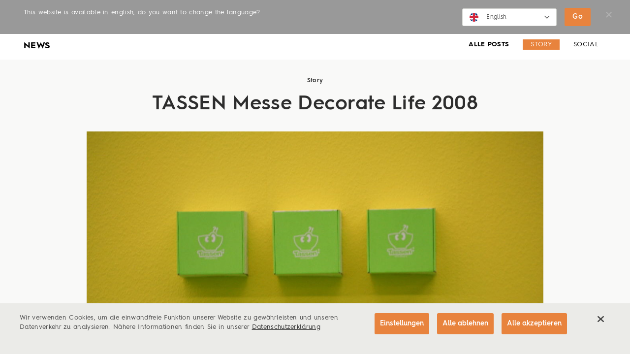

--- FILE ---
content_type: text/html; charset=utf-8
request_url: https://www.58products.com/story/story.49.tassen-messe-decorate-life-2008/
body_size: 23628
content:
<!DOCTYPE html><!--[if IE 8]> <html class="ie8" lang="de"> <![endif]--><!--[if IE 9]> <html class="ie9" lang="de"> <![endif]--><!--[if !IE]><!--> <html lang="de"> <!--<![endif]--><head><title>TASSEN Messe Decorate Life 2008 - 58Products</title><meta charset="UTF-8"><meta name="apple-mobile-web-app-capable" content="yes"><meta name="version" content="2209"><meta name="last-modified" content="1768574646"><script type="text/javascript">window.versionHref = window.location.href;</script><meta name="viewport" content="height=device-height, width=device-width, initial-scale=1.0, minimum-scale=1.0, target-densitydpi=device-dpi" /><link rel="stylesheet" href="/Ressource/Css/ss-social/webfonts/ss-social-circle.css?v=255" type="text/css" /><link rel="stylesheet" href="/Ressource/Css/58icons/style.css?v=255" type="text/css" /><link rel="stylesheet" href="/Ressource/Css/ss-gizmo/ss-gizmo.css?v=255" type="text/css" /><link rel="stylesheet" href="/Ressource/Css/ss-social/webfonts/ss-social.css?v=255" type="text/css" /><link rel="stylesheet" href="/Ressource/Css/ss-standard/webfonts/ss-standard.css?v=255" type="text/css" /><link rel="stylesheet" href="/Ressource/Css/ss-pika/ss-pika.css?v=255" type="text/css" /><link href="/Ressource/Css/fontawesome-all.css?v=255" rel="stylesheet" type="text/css" /><link rel="stylesheet" href="/Ressource/Css/FontawesomePro-5-8-2/all.css?v=255" type="text/css" /><link rel="stylesheet" href="/Ressource/ThirdParty/JQueryTipTip/tipTip.css?v=255" type="text/css" media="screen" charset="utf-8" /><link rel="stylesheet" type="text/css" href="/Ressource/ThirdParty/JQuery/Css/jquery-ui-1.10.3.custom.css?v=255" /><link rel="stylesheet" type="text/css" href="/Ressource/ThirdParty/JQuery/Css/jquery-ui-1.10.3.custom.cellms.css?v=255" /><link type="text/css" href="/Ressource/Css/html5boilerplate.css?v=255" media="all" rel="stylesheet" /><link type="text/css" href="/Css/58products/base.css?v=255" media="all" rel="stylesheet" /><script type="text/javascript">function deviceRecognition(){var self = this;this.config = {"currentDevice":"desktop","cssAsyncLoading":true,"cssVersion":255,"cssThemeName":"58products","device":{"desktop":"\/story\/story.49.tassen-messe-decorate-life-2008\/","mobile":"\/story\/story.49.tassen-messe-decorate-life-2008\/"},"fallbackDevice":{"desktop":"desktop","tablet":"mobile","mobile":"mobile"}};

	//Init Function
	this.initDeviceRecognition = function (){
		//Config Objekt (build in Controller)
		self.getDevice();
	}

	this.checkForDiffVersion = function(){
		if(self.device == 'mobile' && self.config.device[self.device] == undefined){
			if(self.config.fallbackDevice[self.device] != undefined) {
				self.device = self.config.fallbackDevice[self.device];
			} else {
				self.device = 'tablet';
			}
		}
		if(self.device == 'tablet' && self.config.device[self.device] == undefined){
			if(self.config.fallbackDevice[self.device] != undefined) {
				self.device = self.config.fallbackDevice[self.device];
			} else {
				self.device = 'desktop';
			}
		}
		
		self.loadDeviceCss();
		self.preventTouchEvent();
	}
	
	// check if the current device supports touchevents and disables
	// ontouchstart event to enable :focus and :active on mobile devices
	this.preventTouchEvent = function()
	{
		if (typeof window.ontouchstart !== 'undefined')
		{
			document.addEventListener('touchstart', function(){}, false); 
		}
	}
	
	this.loadDeviceCss = function()
	{
		var link=document.createElement('link');
		var deviceNameUc = self.device.charAt(0).toUpperCase() + self.device.slice(1);
		link.type="text/css";
		link.href='/Css/'+self.config.cssThemeName+'/only'+deviceNameUc+'.css'+ '?v='+self.config.cssVersion;
		link.rel='stylesheet';
		link.media='all';
		document.getElementsByTagName('head')[0].appendChild(link);
		
		document.getElementsByTagName('html')[0].className += " " + self.device;
	}
	
	//Return the Device of the User
	this.getDevice = function(){
		document.write('<scr' + 'ipt type="text/javascript" src="/Widget/Basic/DeviceSwitcher/View/Js/mdetect.js" onload="mdetectIsLoaded();"></scr' + 'ipt>');mdetectIsLoaded = function(){if(MobileEsp.DetectTierIphone()){self.device = 'mobile';}else if(MobileEsp.DetectTierTablet()){self.device = 'tablet';}else{self.device = 'desktop';}self.checkForDiffVersion();}
	}
		
}

var device = new deviceRecognition();
device.initDeviceRecognition();

</script><meta name="pageType" content="news"  /><meta name="shortClassName" content="custom_news"  /><meta name="dataId" content="49"  /><meta name="pageHri" content="page_story"  /><meta name="p:domain_verify" content="f89ec9af961244d5ab15d8172fd0e08e"/><meta name="facebook-domain-verification" content="kbomm9lgfsw1uxr5h7ktbegcvz9fts"/><meta name="title" content="TASSEN Messe Decorate Life 2008 - 58Products"><meta property="og:title" content="TASSEN Messe Decorate Life 2008 - 58Products"><meta name="keywords" content="Tassen, Fiftyeight Products, farbige, Augen, lustige Tassen, Fiftyeight 3D, 58 products, colorful eyes, Tassen, Messen, Lokal, blau, grün, Porzellan, rot, Schalen & Schälchen, Schale, Espresso-Mugs, Story"><meta property="og:type" content="website"><meta property="og:image" content="https://www.58products.com/ad87a3a53e76e370d9d23117cb650c13./teaser.jpg"><meta name="description" content="Hier hatten wir wirklich sehr viel Platz um uns auszutoben. Unser TASSEN Chill-Out-Bereich auf der Decorate Life 2008 in Frankfurt hatte über 300qm. WOW!"><meta property="og:description" content="Hier hatten wir wirklich sehr viel Platz um uns auszutoben. Unser TASSEN Chill-Out-Bereich auf der Decorate Life 2008 in Frankfurt hatte über 300qm. WOW!"><!--[if lt IE 9]>
		<script type="text/javascript" src="/Ressource/ThirdParty/JQuery/Js/jquery-1.10.2.min.js"></script>
<![endif]-->
<!--[if gte IE 9]><!-->
		<script type="text/javascript" src="/Ressource/ThirdParty/JQuery/Js/jquery-2.0.3.min.js"></script>
<!--<![endif]--><link rel="apple-touch-icon" href="/Ressource/Graphic/apple-touch-icon.png" /><link rel="alternate" href="https://www.58products.com/story/story.49.tassen-messe-decorate-life-2008/" hreflang="de" /><link rel="alternate" href="https://en.58products.com/story/story.49.tassen-messe-decorate-life-2008/" hreflang="en" /><link rel="alternate" href="https://fr.58products.com/story/story.49.tassen-messe-decorate-life-2008/" hreflang="fr" /><link rel="alternate" href="https://it.58products.com/story/story.49.tassen-messe-decorate-life-2008/" hreflang="it" /><script type="text/javascript" src="/Ressource/ThirdParty/JQuery/Js/jquery.cookie.js?v=205" ></script><script type="text/javascript" src="/Ressource/ThirdParty/JQuery/Js/jquery.storageapi.min.js?v=205" ></script><script type="text/javascript" src="/Ressource/ThirdParty/JQuery/Js/jquery.event.move.js?v=205" ></script><script type="text/javascript" src="/Ressource/ThirdParty/JQuery/Js/jquery.event.swipe.js?v=205" ></script><script type="text/javascript" src="/Ressource/ThirdParty/JQuery/Js/jquery-migrate-1.2.1.min.js?v=205" ></script><script type="text/javascript" src="/Ressource/ThirdParty/JQuery/Js/jquery.easing.1.3.js?v=205" ></script><script type="text/javascript" src="/Ressource/ThirdParty/JQuery/Js/jquery.easing.compatibility.js?v=205" ></script><script type="text/javascript" src="/Ressource/Js/validRendertime.js?v=205" ></script><script type="text/javascript" src="/Ressource/Js/touchscreen.js?v=205" ></script><link rel="apple-touch-icon" href="/Ressource/Graphic/Fav/apple-touch-icon.png" sizes="180x180" /><link rel="icon shortcut" href="/Ressource/Graphic/Fav/favicon-16x16.png" sizes="16x16" /><link rel="icon shortcut" href="/Ressource/Graphic/Fav/favicon-32x32.png" sizes="32x32" /><link rel="manifest" href="/Ressource/Graphic/Fav/site.webmanifest" /><link rel="mask-icon" href="/Ressource/Graphic/Fav/safari-pinned-tab.svg" /><link rel="msapplication-config" href="/Ressource/Graphic/Fav/browserconfig.xml" /></head><body>



<div class="pageWrapper noTheme"> <div class="Page " data-role="page" data-page-hri="page_story" ><div class="BasicLanguageBox Widget interferer "  ></div><div class="header"><div class="contentWrapper"><div class="lineWrapper mainNav"><div class="columnWrapper logoWrapper"><a class="logo" href="/"></a></div><div class="columnWrapper nav"><div class="navWrapper"><div class="columnWrapper links"><div class="ListLinkList Widget  "  ><ul class="link" data-depth="0"><li class="noChildren " data-depth="0"><a class="SetLink   " href="/labels/"  data-page-id="131" >Labels</a></li><li class="noChildren " data-depth="0"><a class="SetLink   " href="/shop/"  data-page-id="32" >Shop</a></li><li class="noChildren " data-depth="0"><a class="SetLink   " href="/movies/"  data-page-id="133" >Movies</a></li><li class="noChildren " data-depth="0"><a class="SetLink  selected " href="/story/"  data-page-id="40" >News</a></li></ul></div></div></div><div class="languageAction"><span class="icon fal fa-globe"></span></div><div class="searchAction"><span class="icon open far fa-search"></span></div><div class="basket"><span class="icon far fa-shopping-bag"></span></div><div class="mobileMenuIcon ssFix"><div class="iconWrapper"><span class="menuIcon far fa-bars"></span><span class="closeIcon far fa-times"></span></div></div></div><div class="languageMenu dropdownMenu"><div class="languages"><div class="title">Sprachen</div><div class="BasicLanguageBox Widget  " ><a href="/story/story.49.tassen-messe-decorate-life-2008/" data-lang=de class="selected">Deutsch</a><a href="https://en.58products.com/story/story.49.tassen-messe-decorate-life-2008/" data-lang=en >English</a></div></div><div class="websites"><div class="title">Webseiten</div><div class="ListImageGallery Widget headerWebsiteLinks "  ><div class="listWrapper"><div class="gallery" id="gallery459666"><div class="SetImage Widget headerWebsiteLinks"  ><a class="" href="https://www.58products.com" ><div class="BasicGraphic Widget  graphic" ><img src="/6ccdaa0fe0d6f9a8237867c6b43275d7.headerWebsiteLinks/eu.png?v=2"  alt="" title="Global Website"  /></div><div class="BasicText Widget  title"  >Global Website</div></a></div><div class="SetImage Widget headerWebsiteLinks"  ><a class="" href="https://www.58products.us" target="_blank"><div class="BasicGraphic Widget  graphic" ><img src="/97271fe1d866fb1676a7c63ac25a4c3a.headerWebsiteLinks/us.png?v=2"  alt="" title="United States"  /></div><div class="BasicText Widget  title"  >United States</div></a></div></div></div></div></div></div><div class="searchWrapper header">

<div class="searchWidget BasicForm  redirect"  ><form name="formSearch" method="POST"><div class="inputWrapper searchInputWrapper"><input autoComplete="off" type="text" id="inputSearch" name="inputSearch" value="" placeholder="58products.com durchsuchen" /><span class="icon far fa-search"></span></div><span class="icon clear close far fa-times"></span><div class="suggest wrapper hidden"><a data-index-name="product" data-search-uri="search" href=""><div class="search"></div><div class="filter">SHOP Produkte</div></a><a data-index-name="news" data-search-uri="search" href=""><div class="search"></div><div class="filter">NEWS Stories</div></a><a data-index-name="film" data-search-uri="search" href=""><div class="search"></div><div class="filter">NEWS Film</div></a><a data-index-name="social" data-search-uri="search" href=""><div class="search"></div><div class="filter">NEWS Socials</div></a><a data-index-name="page" data-search-uri="search" href=""><div class="search"></div><div class="filter">Sonstige</div></a><a data-index-name="" data-search-uri="search" href=""><div class="search"></div><div class="filter">ALLE</div></a></div></form></div></div><div class="shoppingMenu dropdownMenu"><div class="CustomShopBasketMini Widget empty " ><a class="defaultButton checkoutButtonClick " data-short-class-name="custom_shop_basket" data-spacer-content-loader="overlay" data-scroll-offset="0">Zur Kasse</a><a class="basket" data-short-class-name="custom_shop_basket" data-spacer-content-loader="overlay" data-scroll-offset="0"><span class="miniIcon"><span class="icon far fa-shopping-bag"></span></span><span class="textWrapper"><span class="text">Warenkorb</span><span class="miniIconInfo"><span class="info count">0</span></span></span></a></div><div class="CustomShopBasket Widget MiniWishList empty " ><a data-short-class-name="custom_shop_basket" data-spacer-content-loader="overlay" data-view="wishListOverview" data-scroll-offset="0"><span class="miniIcon"><span class="icon fa-heart far"></span></span><span class="text">Wunschzettel</span><span class="miniIconInfo"><span class="info count">0</span></span></a></div><div class="CustomUserLogin Widget userLoginState stateLogin" ><a data-spacer-content-loader="overlay" data-short-class-name="custom_userLogin" data-scroll-offset="0" class="login"><span class="text">Anmelden</span><span class="icon fa-user far"></span></a></div></div></div></div><div class="menuMobile"><div class="searchWrapper">

<div class="searchWidget BasicForm  redirect"  ><form name="formSearch" method="POST"><div class="inputWrapper searchInputWrapper"><input autoComplete="off" type="text" id="inputSearch" name="inputSearch" value="" placeholder="58products.com durchsuchen" /><span class="icon far fa-search"></span></div><span class="icon clear close far fa-times"></span><div class="suggest wrapper hidden"><a data-index-name="product" data-search-uri="search" href=""><div class="search"></div><div class="filter">SHOP Produkte</div></a><a data-index-name="news" data-search-uri="search" href=""><div class="search"></div><div class="filter">NEWS Stories</div></a><a data-index-name="film" data-search-uri="search" href=""><div class="search"></div><div class="filter">NEWS Film</div></a><a data-index-name="social" data-search-uri="search" href=""><div class="search"></div><div class="filter">NEWS Socials</div></a><a data-index-name="page" data-search-uri="search" href=""><div class="search"></div><div class="filter">Sonstige</div></a><a data-index-name="" data-search-uri="search" href=""><div class="search"></div><div class="filter">ALLE</div></a></div></form></div></div><div class="contentMobileWrapper"><div class="ListLinkList Widget  "  ><ul class="link" data-depth="0"><li class="hasChildren " data-depth="0"><a class="SetLink   " href="/shop/"  data-page-id="32" >Shop</a><ul class="children" data-depth="1"><li class="noChildren " data-depth="1"><a class="SetLink   " href="/shop/"  data-page-id="32" >Online Shop</a></li><li class="noChildren " data-depth="1"><a class="SetLink   " href="/shop/highlights/"  data-page-id="106" >Shop Empfehlungen</a></li><li class="noChildren " data-depth="1"><a class="SetLink   " href="/shop/verschenken/"  data-page-id="132" >Verschenken</a></li><li class="noChildren " data-depth="1"><a class="SetLink   " href="/shop/storefinder/"  data-page-id="130" >Ladengeschäfte</a></li></ul><li class="noChildren " data-depth="0"><a class="SetLink   " href="/labels/"  data-page-id="131" >Labels</a></li><li class="noChildren " data-depth="0"><a class="SetLink   " href="/movies/"  data-page-id="133" >Movies</a></li><li class="noChildren " data-depth="0"><a class="SetLink  selected " href="/story/"  data-page-id="40" >News</a></li></ul></div></div><div class="wrapper languageMenu"><div class="languages"><div class="title">Sprachen</div><div class="BasicLanguageBox Widget  " ><a href="/story/story.49.tassen-messe-decorate-life-2008/" data-lang=de class="selected">Deutsch</a><a href="https://en.58products.com/story/story.49.tassen-messe-decorate-life-2008/" data-lang=en >English</a></div></div><div class="websites"><div class="title">Webseiten</div><div class="ListImageGallery Widget headerWebsiteLinks "  ><div class="listWrapper"><div class="gallery" id="gallery459666"><div class="SetImage Widget headerWebsiteLinks"  ><a class="" href="https://www.58products.com" ><div class="BasicGraphic Widget  graphic" ><img src="/6ccdaa0fe0d6f9a8237867c6b43275d7.headerWebsiteLinks/eu.png?v=2"  alt="" title="Global Website"  /></div><div class="BasicText Widget  title"  >Global Website</div></a></div><div class="SetImage Widget headerWebsiteLinks"  ><a class="" href="https://www.58products.us" target="_blank"><div class="BasicGraphic Widget  graphic" ><img src="/97271fe1d866fb1676a7c63ac25a4c3a.headerWebsiteLinks/us.png?v=2"  alt="" title="United States"  /></div><div class="BasicText Widget  title"  >United States</div></a></div></div></div></div></div></div><div class="login"><div class="CustomUserLogin Widget userLoginState stateLogin" ><a data-spacer-content-loader="overlay" data-short-class-name="custom_userLogin" data-scroll-offset="0" class="login"><span class="text">Anmelden</span><span class="icon fa-user far"></span></a></div></div></div></div><div class="CustomFlyout panel Widget "  ><div class="Widget BasicSpacerContentLoader  flyout" id="flyout"><div class="waitBox"></div><div class="wrapper"><div class="closeButton  far fa-times"></div><div class="wrapperContentLoader"></div></div></div></div><div class="pageActionBar"><a class="pageAction ssFix goUp"><span class="goUp ss-standard ss-navigateup"></span></a></div>

<div data-role="content" class="content" role="main" >
<div class="CustomNews Widget Detail  pageElt "  ><div class="BasicSnippet subnav " data-widget-id="368330"  data-widget-id="368330" data-content-id="368330" data-widget-type="basic_snippet" data-modified-timestamp="1582797777" data-related-table="widget" data-related-id="368330" data-crawler-ignore="true"><div class="wrapper pageElt"><div class="left"><h4><div class="BasicText Widget  editMode currentLanguage"  data-edit-type="none" data-text-id="188439" data-text-type="text" data-language-id="1" data-other-language-ids="[2]" data-widget-id="368439" data-content-id="368439" data-widget-type="basic_text" data-modified-timestamp="1582797777" data-related-table="widget" data-related-id="368439" title="">News</div></h4></div><div class="right"><div class="ListLinkList Widget linkStyle "  data-filter-key="Sprachen" data-pool="pool_news_language"><ul class=""><li class="all noChildren"><a class="SetLink noLinkDecoration " href="/story/" data-filter-id="">Alle Posts</a></li><li data-reference-count="2355" class=" noChildren"><a class="SetLink noLinkDecoration  news_language_de" href="/story/#Sprachen.232.Deutsch" data-tag-id="232" data-filter-id="232">Deutsch</a></li><li data-reference-count="4327" class=" noChildren"><a class="SetLink noLinkDecoration  news_language_en" href="/story/#Sprachen.233.Englisch" data-tag-id="233" data-filter-id="233">Englisch</a></li><li data-reference-count="21" class=" noChildren"><a class="SetLink noLinkDecoration  news_language_none" href="/story/#Sprachen.234.ohne Worte" data-tag-id="234" data-filter-id="234">ohne Worte</a></li><li data-reference-count="107" class=" noChildren"><a class="SetLink noLinkDecoration  news_language_fr" href="/story/#Sprachen.239.Französisch" data-tag-id="239" data-filter-id="239">Französisch</a></li><li data-reference-count="219" class=" noChildren"><a class="SetLink noLinkDecoration  news_language_kr" href="/story/#Sprachen.240.Koreanisch" data-tag-id="240" data-filter-id="240">Koreanisch</a></li><li data-reference-count="50" class=" noChildren"><a class="SetLink noLinkDecoration  news_language_jp" href="/story/#Sprachen.241.Japanisch" data-tag-id="241" data-filter-id="241">Japanisch</a></li><li data-reference-count="10" class=" noChildren"><a class="SetLink noLinkDecoration  news_language_cn" href="/story/#Sprachen.242.Chinesisch" data-tag-id="242" data-filter-id="242">Chinesisch</a></li></ul></div>

<div class="ListLinkList Widget linkStyle "  data-filter-key="Stories" data-pool="pool_news_common"><ul class=""><li class="all noChildren"><a class="SetLink noLinkDecoration " href="/story/" data-filter-id="">alle Posts</a></li><li data-reference-count="70" class=" noChildren"><a class="SetLink noLinkDecoration  selected news_common_story" href="/story/#Stories.222.Story" data-tag-id="222" data-filter-id="222">Story</a></li><li data-reference-count="6974" class=" noChildren"><a class="SetLink noLinkDecoration  news_common_socialchannel_social" href="/story/#Stories.225.Social" data-tag-id="225" data-filter-id="225">Social</a></li><li data-reference-count="80" class=" noChildren"><a class="SetLink noLinkDecoration  news_common_movies" href="/story/#Stories.55.Filme" data-tag-id="55" data-filter-id="55">Filme</a></li></ul></div>

<div class="icon chevron far"></div></div><div class="ListLinkList Widget linkStyle mobile "  data-filter-key="Sprachen" data-pool="pool_news_language"><ul class=""><li class="all noChildren"><a class="SetLink noLinkDecoration " href="/story/" data-filter-id="">Alle Posts</a></li><li data-reference-count="2355" class=" noChildren"><a class="SetLink noLinkDecoration  news_language_de" href="/story/#Sprachen.232.Deutsch" data-tag-id="232" data-filter-id="232">Deutsch</a></li><li data-reference-count="4327" class=" noChildren"><a class="SetLink noLinkDecoration  news_language_en" href="/story/#Sprachen.233.Englisch" data-tag-id="233" data-filter-id="233">Englisch</a></li><li data-reference-count="21" class=" noChildren"><a class="SetLink noLinkDecoration  news_language_none" href="/story/#Sprachen.234.ohne Worte" data-tag-id="234" data-filter-id="234">ohne Worte</a></li><li data-reference-count="107" class=" noChildren"><a class="SetLink noLinkDecoration  news_language_fr" href="/story/#Sprachen.239.Französisch" data-tag-id="239" data-filter-id="239">Französisch</a></li><li data-reference-count="219" class=" noChildren"><a class="SetLink noLinkDecoration  news_language_kr" href="/story/#Sprachen.240.Koreanisch" data-tag-id="240" data-filter-id="240">Koreanisch</a></li><li data-reference-count="50" class=" noChildren"><a class="SetLink noLinkDecoration  news_language_jp" href="/story/#Sprachen.241.Japanisch" data-tag-id="241" data-filter-id="241">Japanisch</a></li><li data-reference-count="10" class=" noChildren"><a class="SetLink noLinkDecoration  news_language_cn" href="/story/#Sprachen.242.Chinesisch" data-tag-id="242" data-filter-id="242">Chinesisch</a></li></ul></div>

<div class="ListLinkList Widget linkStyle mobile "  data-filter-key="Stories" data-pool="pool_news_common"><ul class=""><li class="all noChildren"><a class="SetLink noLinkDecoration " href="/story/" data-filter-id="">alle Posts</a></li><li data-reference-count="70" class=" noChildren"><a class="SetLink noLinkDecoration  selected news_common_story" href="/story/#Stories.222.Story" data-tag-id="222" data-filter-id="222">Story</a></li><li data-reference-count="6974" class=" noChildren"><a class="SetLink noLinkDecoration  news_common_socialchannel_social" href="/story/#Stories.225.Social" data-tag-id="225" data-filter-id="225">Social</a></li><li data-reference-count="80" class=" noChildren"><a class="SetLink noLinkDecoration  news_common_movies" href="/story/#Stories.55.Filme" data-tag-id="55" data-filter-id="55">Filme</a></li></ul></div>

</div></div><div class="pageElt"><div class="paginationWrapper"></div></div><div class="pageElt"><div class="category_news_common">Story</div></div><div class="SetArticleNews detail Widget  pageElt " ><div class="pageElt"><h1>TASSEN Messe Decorate Life 2008</h1></div><div class="SetImage simple Widget pageElt"   ><div class="BasicGraphic Widget  graphic" ><img src="/ad87a3a53e76e370d9d23117cb650c13.simple/IMG_8600_simple.jpg?v=5"  alt="" title=""  /></div></div><div class="pageElt"><div class="BasicText Widget  subtitlean"  >Hier hatten wir wirklich sehr viel Platz um uns auszutoben. Unser TASSEN Chill-Out-Bereich auf der Decorate Life 2008 in Frankfurt hatte über 300qm. WOW!</div></div><div class="pageElt"><div class="BasicText Widget  contentan"  ><p>Auch auf der „Decorate Life“ (2008 Name der heutigen „Tendence“) hatten wir wieder einen Deal mit der Frankfurter Messe und haben einen Chill-Out-Bereich gestaltet, in dem speziell produzierte TASSEN Filme zu sehen waren. Das Besondere war, dass die Fläche diesmal unheimlich groß war – es waren über 300qm. 

</p><p><br class=""></p><p>So konnten wir uns richtig austoben und haben einen recht bunten und poppigen, aber auch gemütlichen Rückzugsort vom allgemeinen Messetrubel geschaffen. </p><p>Auf den Fatboys hat sich zumindest der ein oder andere Messebesucher aus Fernost erfolgreich seinem Jetlag hingegeben.
</p><p><br class=""></p><p> 
Und für diejenigen, die sich für unsere Produkte interessiert haben, hatten wir auch </p><p>ein paar Neuheiten dabei: die ersten beiden Espressotassen („glücklich“ & „verschlafen“), die ersten sechs <a style="" href="/tassen_shop/o.relevance/t.42.Schnittenbrettchen/lang.de/" class="">Schnittenbrettchen</a> und unsere 500ml Schalen zum ersten Mal auch in Farbe (rot, grün, blau).
</p></div></div><div class="ListImageGallery Widget square pageElt" id="gallery128611"  ><div class="listWrapper"><div class="gallery"><div class="SetImage Widget square pageElt" data-slide-index="0"  ><div class="wrapper"><div class="BasicGraphic Widget  graphic" ><img src="/8a5015038c7c5f500a522586a2e7c33a.square/IMG_8553_square.jpg?v=4"  alt="" title=""  /></div><div class="overlay count ssFix"><span class="overlayContent">+48</span></div></div></div><div class="SetImage Widget square pageElt" data-slide-index="1"  ><div class="wrapper"><div class="BasicGraphic Widget  graphic" ><img src="/a92d169b2757390e26e9dfa3068463de.square/IMG_8554_square.jpg?v=4"  alt="" title=""  /></div><div class="overlay count ssFix"><span class="overlayContent">+47</span></div></div></div><div class="SetImage Widget square pageElt" data-slide-index="2"  ><div class="wrapper"><div class="BasicGraphic Widget  graphic" ><img src="/05a4f889e096c043dc4e024b71998250.square/IMG_8556_square.jpg?v=4"  alt="" title=""  /></div><div class="overlay count ssFix"><span class="overlayContent">+46</span></div></div></div><div class="SetImage Widget square pageElt" data-slide-index="3"  ><div class="wrapper"><div class="BasicGraphic Widget  graphic" ><img src="/14e4c1521572d9fc585cc2c256d921d7.square/IMG_8546_square.jpg?v=4"  alt="" title=""  /></div><div class="overlay count ssFix"><span class="overlayContent">+45</span></div></div></div><div class="SetImage Widget square pageElt" data-slide-index="4"  ><div class="wrapper"><div class="BasicGraphic Widget  graphic" ><img src="/cca016fa82bcdafff111cf8b73ba5981.square/IMG_8550_square.jpg?v=4"  alt="" title=""  /></div><div class="overlay count ssFix"><span class="overlayContent">+44</span></div></div></div><div class="SetImage Widget square pageElt" data-slide-index="5"  ><div class="wrapper"><div class="BasicGraphic Widget  graphic" ><img src="/1686262662023eb7961a687206810812.square/IMG_8543_square.jpg?v=4"  alt="" title=""  /></div><div class="overlay count ssFix"><span class="overlayContent">+43</span></div></div></div><div class="SetImage Widget square pageElt" data-slide-index="6"  ><div class="wrapper"><div class="BasicGraphic Widget  graphic" ><img src="/e42f0a718a9787cbac3daf188aa631d6.square/IMG_8594_square.jpg?v=4"  alt="" title=""  /></div><div class="overlay count ssFix"><span class="overlayContent">+42</span></div></div></div><div class="SetImage Widget square pageElt" data-slide-index="7"  ><div class="wrapper"><div class="BasicGraphic Widget  graphic" ><img src="/70b38ce426e0ac9a3c14376aa34d3cfb.square/IMG_8602_square.jpg?v=4"  alt="" title=""  /></div><div class="overlay count ssFix"><span class="overlayContent">+41</span></div></div></div><div class="SetImage Widget square pageElt" data-slide-index="8"  ><div class="wrapper"><div class="BasicGraphic Widget  graphic" ><img src="/556baf1955ef0d3373e488ea7a550c13.square/IMG_8562_square.jpg?v=4"  alt="" title=""  /></div><div class="overlay count ssFix"><span class="overlayContent">+40</span></div></div></div><div class="SetImage Widget square pageElt" data-slide-index="9"  ><div class="wrapper"><div class="BasicGraphic Widget  graphic" ><img src="/ffbb9cf1f657f979914a5f46ea4f308a.square/IMG_8592_square.jpg?v=4"  alt="" title=""  /></div><div class="overlay count ssFix"><span class="overlayContent">+39</span></div></div></div><div class="SetImage Widget square pageElt" data-slide-index="10"  ><div class="wrapper"><div class="BasicGraphic Widget  graphic" ><img src="/82e8f33f4e45b66a3cf1f0c9bee60953.square/P1010667_square.jpg?v=4"  alt="" title=""  /></div><div class="overlay count ssFix"><span class="overlayContent">+38</span></div></div></div><div class="SetImage Widget square pageElt" data-slide-index="11"  ><div class="wrapper"><div class="BasicGraphic Widget  graphic" ><img src="/7d22be42ff54c03c69ee1b801720237f.square/IMG_8600_square.jpg?v=4"  alt="" title=""  /></div><div class="overlay count ssFix"><span class="overlayContent">+37</span></div></div></div><div class="SetImage Widget square pageElt" data-slide-index="12"  ><div class="wrapper"><div class="BasicGraphic Widget  graphic" ><img src="/247f29f0782dc16bc3526154af77afe7.square/P1010654_square.jpg?v=4"  alt="" title=""  /></div><div class="overlay count ssFix"><span class="overlayContent">+36</span></div></div></div><div class="SetImage Widget square pageElt" data-slide-index="13"  ><div class="wrapper"><div class="BasicGraphic Widget  graphic" ><img src="/327b417bf78e28b39a5d11688d4c1be4.square/IMG_8560_square.jpg?v=4"  alt="" title=""  /></div><div class="overlay count ssFix"><span class="overlayContent">+35</span></div></div></div><div class="SetImage Widget square pageElt" data-slide-index="14"  ><div class="wrapper"><div class="BasicGraphic Widget  graphic" ><img src="/f9b4e9a04063f83f5231201a9348c0b2.square/P1010656_square.jpg?v=4"  alt="" title=""  /></div><div class="overlay count ssFix"><span class="overlayContent">+34</span></div></div></div><div class="SetImage Widget square pageElt" data-slide-index="15"  ><div class="wrapper"><div class="BasicGraphic Widget  graphic" ><img src="/4ca3b5f38a77e130fe4faeafb5a9946c.square/IMG_8585_square.jpg?v=4"  alt="" title=""  /></div><div class="overlay count ssFix"><span class="overlayContent">+33</span></div></div></div><div class="SetImage Widget square pageElt" data-slide-index="16"  ><div class="wrapper"><div class="BasicGraphic Widget  graphic" ><img src="/0437172a868874c16a9e33318ca420d6.square/P1010724_square.jpg?v=4"  alt="" title=""  /></div><div class="overlay count ssFix"><span class="overlayContent">+32</span></div></div></div><div class="SetImage Widget square pageElt" data-slide-index="17"  ><div class="wrapper"><div class="BasicGraphic Widget  graphic" ><img src="/bd93c79777e6cbfd4817b9d20d462e0d.square/P1010712_square.jpg?v=4"  alt="" title=""  /></div><div class="overlay count ssFix"><span class="overlayContent">+31</span></div></div></div><div class="SetImage Widget square pageElt" data-slide-index="18"  ><div class="wrapper"><div class="BasicGraphic Widget  graphic" ><img src="/6c66acf5fdfefaaf437fd9a1e0dc2b4f.square/IMG_8598_square.jpg?v=4"  alt="" title=""  /></div><div class="overlay count ssFix"><span class="overlayContent">+30</span></div></div></div><div class="SetImage Widget square pageElt" data-slide-index="19"  ><div class="wrapper"><div class="BasicGraphic Widget  graphic" ><img src="/c38a7d5bde158cae5d398f20705ae284.square/IMG_8558_square.jpg?v=4"  alt="" title=""  /></div><div class="overlay count ssFix"><span class="overlayContent">+29</span></div></div></div><div class="SetImage Widget square pageElt" data-slide-index="20"  ><div class="wrapper"><div class="BasicGraphic Widget  graphic" ><img src="/3bca1cb1f1903880f2975e9475706086.square/IMG_8571_square.jpg?v=4"  alt="" title=""  /></div><div class="overlay count ssFix"><span class="overlayContent">+28</span></div></div></div><div class="SetImage Widget square pageElt" data-slide-index="21"  ><div class="wrapper"><div class="BasicGraphic Widget  graphic" ><img src="/0f95f5319ef17488bfebad5962d2282a.square/IMG_8573_square.jpg?v=4"  alt="" title=""  /></div><div class="overlay count ssFix"><span class="overlayContent">+27</span></div></div></div><div class="SetImage Widget square pageElt" data-slide-index="22"  ><div class="wrapper"><div class="BasicGraphic Widget  graphic" ><img src="/8311a600e080af8e0856c0528ab43fb7.square/P1010715_square.jpg?v=4"  alt="" title=""  /></div><div class="overlay count ssFix"><span class="overlayContent">+26</span></div></div></div><div class="SetImage Widget square pageElt" data-slide-index="23"  ><div class="wrapper"><div class="BasicGraphic Widget  graphic" ><img src="/42078d59414e91a5f4d737a73dba6e26.square/IMG_8565_square.jpg?v=4"  alt="" title=""  /></div><div class="overlay count ssFix"><span class="overlayContent">+25</span></div></div></div><div class="SetImage Widget square pageElt" data-slide-index="24"  ><div class="wrapper"><div class="BasicGraphic Widget  graphic" ><img src="/d96b96d07036801fa630bbb79c5f77cd.square/IMG_8572_square.jpg?v=4"  alt="" title=""  /></div><div class="overlay count ssFix"><span class="overlayContent">+24</span></div></div></div><div class="SetImage Widget square pageElt" data-slide-index="25"  ><div class="wrapper"><div class="BasicGraphic Widget  graphic" ><img src="/6ed9752a1a55b34828e0af36228a5e1a.square/P1010645_square.jpg?v=4"  alt="" title=""  /></div><div class="overlay count ssFix"><span class="overlayContent">+23</span></div></div></div><div class="SetImage Widget square pageElt" data-slide-index="26"  ><div class="wrapper"><div class="BasicGraphic Widget  graphic" ><img src="/c668a9a58063bd7cfe99e5545d92ee16.square/IMG_8584_square.jpg?v=4"  alt="" title=""  /></div><div class="overlay count ssFix"><span class="overlayContent">+22</span></div></div></div><div class="SetImage Widget square pageElt" data-slide-index="27"  ><div class="wrapper"><div class="BasicGraphic Widget  graphic" ><img src="/1fecbc0fa1d90e209585a55e5ad20793.square/P1010714_square.jpg?v=4"  alt="" title=""  /></div><div class="overlay count ssFix"><span class="overlayContent">+21</span></div></div></div><div class="SetImage Widget square pageElt" data-slide-index="28"  ><div class="wrapper"><div class="BasicGraphic Widget  graphic" ><img src="/b555f5e774463c8011642c5c67f169ac.square/P1010707_square.jpg?v=4"  alt="" title=""  /></div><div class="overlay count ssFix"><span class="overlayContent">+20</span></div></div></div><div class="SetImage Widget square pageElt" data-slide-index="29"  ><div class="wrapper"><div class="BasicGraphic Widget  graphic" ><img src="/0b1695c805a60118d0305161ec0d0996.square/IMG_8591_square.jpg?v=4"  alt="" title=""  /></div><div class="overlay count ssFix"><span class="overlayContent">+19</span></div></div></div><div class="SetImage Widget square pageElt" data-slide-index="30"  ><div class="wrapper"><div class="BasicGraphic Widget  graphic" ><img src="/0fe8a2017486ad79657ad5a1693625b3.square/IMG_8601_square.jpg?v=4"  alt="" title=""  /></div><div class="overlay count ssFix"><span class="overlayContent">+18</span></div></div></div><div class="SetImage Widget square pageElt" data-slide-index="31"  ><div class="wrapper"><div class="BasicGraphic Widget  graphic" ><img src="/c4a58dcb7cb5fd4a0020ed38362d4b0b.square/IMG_8561_square.jpg?v=4"  alt="" title=""  /></div><div class="overlay count ssFix"><span class="overlayContent">+17</span></div></div></div><div class="SetImage Widget square pageElt" data-slide-index="32"  ><div class="wrapper"><div class="BasicGraphic Widget  graphic" ><img src="/c748dc414cde29ea3bcf11cecd320ff3.square/P1010647_square.jpg?v=4"  alt="" title=""  /></div><div class="overlay count ssFix"><span class="overlayContent">+16</span></div></div></div><div class="SetImage Widget square pageElt" data-slide-index="33"  ><div class="wrapper"><div class="BasicGraphic Widget  graphic" ><img src="/f079aef0296c3a25eabd40bb649465a3.square/IMG_8583_square.jpg?v=4"  alt="" title=""  /></div><div class="overlay count ssFix"><span class="overlayContent">+15</span></div></div></div><div class="SetImage Widget square pageElt" data-slide-index="34"  ><div class="wrapper"><div class="BasicGraphic Widget  graphic" ><img src="/02a82d70505cc9835a6454c46b0f9248.square/P1010733_square.jpg?v=4"  alt="" title=""  /></div><div class="overlay count ssFix"><span class="overlayContent">+14</span></div></div></div><div class="SetImage Widget square pageElt" data-slide-index="35"  ><div class="wrapper"><div class="BasicGraphic Widget  graphic" ><img src="/ff83d00268fbc16e53f8f3db221dfd0f.square/P1010726_square.jpg?v=4"  alt="" title=""  /></div><div class="overlay count ssFix"><span class="overlayContent">+13</span></div></div></div><div class="SetImage Widget square pageElt" data-slide-index="36"  ><div class="wrapper"><div class="BasicGraphic Widget  graphic" ><img src="/83231d1098aa9c84e957f41838b8f9de.square/P1010723_square.jpg?v=4"  alt="" title=""  /></div><div class="overlay count ssFix"><span class="overlayContent">+12</span></div></div></div><div class="SetImage Widget square pageElt" data-slide-index="37"  ><div class="wrapper"><div class="BasicGraphic Widget  graphic" ><img src="/9d62f0c74a92732ba5f988fc6b4730e0.square/P1010713_square.jpg?v=4"  alt="" title=""  /></div><div class="overlay count ssFix"><span class="overlayContent">+11</span></div></div></div><div class="SetImage Widget square pageElt" data-slide-index="38"  ><div class="wrapper"><div class="BasicGraphic Widget  graphic" ><img src="/55e6a4377b0d9af3ce1c1e1bcbbbdf81.square/P1010681_square.jpg?v=4"  alt="" title=""  /></div><div class="overlay count ssFix"><span class="overlayContent">+10</span></div></div></div><div class="SetImage Widget square pageElt" data-slide-index="39"  ><div class="wrapper"><div class="BasicGraphic Widget  graphic" ><img src="/6da7b28d1b3a283a14fa06f9e90303c9.square/P1010727_square.jpg?v=4"  alt="" title=""  /></div><div class="overlay count ssFix"><span class="overlayContent">+9</span></div></div></div><div class="SetImage Widget square pageElt" data-slide-index="40"  ><div class="wrapper"><div class="BasicGraphic Widget  graphic" ><img src="/65325d4019e5b62bd2eef0c30254722f.square/IMG_8589_square.jpg?v=4"  alt="" title=""  /></div><div class="overlay count ssFix"><span class="overlayContent">+8</span></div></div></div><div class="SetImage Widget square pageElt" data-slide-index="41"  ><div class="wrapper"><div class="BasicGraphic Widget  graphic" ><img src="/6ff9c6e664c6ee303b1480da1ee1ec77.square/P1010668_square.jpg?v=4"  alt="" title=""  /></div><div class="overlay count ssFix"><span class="overlayContent">+7</span></div></div></div><div class="SetImage Widget square pageElt" data-slide-index="42"  ><div class="wrapper"><div class="BasicGraphic Widget  graphic" ><img src="/e337b3b4e6da1dcee17d39a9145e02e7.square/IMG_8580_square.jpg?v=4"  alt="" title=""  /></div><div class="overlay count ssFix"><span class="overlayContent">+6</span></div></div></div><div class="SetImage Widget square pageElt" data-slide-index="43"  ><div class="wrapper"><div class="BasicGraphic Widget  graphic" ><img src="/cdac26a1dda36b45b846c2a9434cf40f.square/IMG_8604_square.jpg?v=4"  alt="" title=""  /></div><div class="overlay count ssFix"><span class="overlayContent">+5</span></div></div></div><div class="SetImage Widget square pageElt" data-slide-index="44"  ><div class="wrapper"><div class="BasicGraphic Widget  graphic" ><img src="/c85a09a9381d86458218fb8a1cf2a491.square/IMG_8593_square.jpg?v=4"  alt="" title=""  /></div><div class="overlay count ssFix"><span class="overlayContent">+4</span></div></div></div><div class="SetImage Widget square pageElt" data-slide-index="45"  ><div class="wrapper"><div class="BasicGraphic Widget  graphic" ><img src="/0873c11d44234ef67ed2e65bf725ca22.square/IMG_8570_square.jpg?v=4"  alt="" title=""  /></div><div class="overlay count ssFix"><span class="overlayContent">+3</span></div></div></div><div class="SetImage Widget square pageElt" data-slide-index="46"  ><div class="wrapper"><div class="BasicGraphic Widget  graphic" ><img src="/f6ddba52ba3d1fda2fbcdae9eebcee4d.square/P1010652_square.jpg?v=4"  alt="" title=""  /></div><div class="overlay count ssFix"><span class="overlayContent">+2</span></div></div></div><div class="SetImage Widget square pageElt" data-slide-index="47"  ><div class="wrapper"><div class="BasicGraphic Widget  graphic" ><img src="/bfd914d7b79a64ffccfac5499986a46b.square/P1010646_square.jpg?v=4"  alt="" title=""  /></div><div class="overlay count ssFix"><span class="overlayContent">+1</span></div></div></div><div class="SetImage Widget square pageElt" data-slide-index="48"  ><div class="wrapper"><div class="BasicGraphic Widget  graphic" ><img src="/a923ee0e00c5bd88f2132c22dbbbdc3c.square/P1010725_square.jpg?v=4"  alt="" title=""  /></div></div></div></div></div><div class="galleryCaption"></div><div class='ListImageGallery lightbox' id="lightbox128611"><div class="stage"><div class="SetImage Widget active"><table><tr><td><div class="BasicGraphic Widget  graphic" ><img src="/Ressource/Graphic/loading.gif" data-src="/8a5015038c7c5f500a522586a2e7c33a.lightbox/IMG_8553.JPG?v=4" alt="" title="" /></div></td></tr></table></div><div class="SetImage Widget "><table><tr><td><div class="BasicGraphic Widget  graphic" ><img src="/Ressource/Graphic/loading.gif" data-src="/a92d169b2757390e26e9dfa3068463de.lightbox/IMG_8554.JPG?v=4" alt="" title="" /></div></td></tr></table></div><div class="SetImage Widget "><table><tr><td><div class="BasicGraphic Widget  graphic" ><img src="/Ressource/Graphic/loading.gif" data-src="/05a4f889e096c043dc4e024b71998250.lightbox/IMG_8556.JPG?v=4" alt="" title="" /></div></td></tr></table></div><div class="SetImage Widget "><table><tr><td><div class="BasicGraphic Widget  graphic" ><img src="/Ressource/Graphic/loading.gif" data-src="/14e4c1521572d9fc585cc2c256d921d7.lightbox/IMG_8546.JPG?v=4" alt="" title="" /></div></td></tr></table></div><div class="SetImage Widget "><table><tr><td><div class="BasicGraphic Widget  graphic" ><img src="/Ressource/Graphic/loading.gif" data-src="/cca016fa82bcdafff111cf8b73ba5981.lightbox/IMG_8550.JPG?v=4" alt="" title="" /></div></td></tr></table></div><div class="SetImage Widget "><table><tr><td><div class="BasicGraphic Widget  graphic" ><img src="/Ressource/Graphic/loading.gif" data-src="/1686262662023eb7961a687206810812.lightbox/IMG_8543.JPG?v=4" alt="" title="" /></div></td></tr></table></div><div class="SetImage Widget "><table><tr><td><div class="BasicGraphic Widget  graphic" ><img src="/Ressource/Graphic/loading.gif" data-src="/e42f0a718a9787cbac3daf188aa631d6.lightbox/IMG_8594.JPG?v=4" alt="" title="" /></div></td></tr></table></div><div class="SetImage Widget "><table><tr><td><div class="BasicGraphic Widget  graphic" ><img src="/Ressource/Graphic/loading.gif" data-src="/70b38ce426e0ac9a3c14376aa34d3cfb.lightbox/IMG_8602.JPG?v=4" alt="" title="" /></div></td></tr></table></div><div class="SetImage Widget "><table><tr><td><div class="BasicGraphic Widget  graphic" ><img src="/Ressource/Graphic/loading.gif" data-src="/556baf1955ef0d3373e488ea7a550c13.lightbox/IMG_8562.JPG?v=4" alt="" title="" /></div></td></tr></table></div><div class="SetImage Widget "><table><tr><td><div class="BasicGraphic Widget  graphic" ><img src="/Ressource/Graphic/loading.gif" data-src="/ffbb9cf1f657f979914a5f46ea4f308a.lightbox/IMG_8592.JPG?v=4" alt="" title="" /></div></td></tr></table></div><div class="SetImage Widget "><table><tr><td><div class="BasicGraphic Widget  graphic" ><img src="/Ressource/Graphic/loading.gif" data-src="/82e8f33f4e45b66a3cf1f0c9bee60953.lightbox/P1010667.JPG?v=4" alt="" title="" /></div></td></tr></table></div><div class="SetImage Widget "><table><tr><td><div class="BasicGraphic Widget  graphic" ><img src="/Ressource/Graphic/loading.gif" data-src="/7d22be42ff54c03c69ee1b801720237f.lightbox/IMG_8600.JPG?v=4" alt="" title="" /></div></td></tr></table></div><div class="SetImage Widget "><table><tr><td><div class="BasicGraphic Widget  graphic" ><img src="/Ressource/Graphic/loading.gif" data-src="/247f29f0782dc16bc3526154af77afe7.lightbox/P1010654.JPG?v=4" alt="" title="" /></div></td></tr></table></div><div class="SetImage Widget "><table><tr><td><div class="BasicGraphic Widget  graphic" ><img src="/Ressource/Graphic/loading.gif" data-src="/327b417bf78e28b39a5d11688d4c1be4.lightbox/IMG_8560.JPG?v=4" alt="" title="" /></div></td></tr></table></div><div class="SetImage Widget "><table><tr><td><div class="BasicGraphic Widget  graphic" ><img src="/Ressource/Graphic/loading.gif" data-src="/f9b4e9a04063f83f5231201a9348c0b2.lightbox/P1010656.JPG?v=4" alt="" title="" /></div></td></tr></table></div><div class="SetImage Widget "><table><tr><td><div class="BasicGraphic Widget  graphic" ><img src="/Ressource/Graphic/loading.gif" data-src="/4ca3b5f38a77e130fe4faeafb5a9946c.lightbox/IMG_8585.JPG?v=4" alt="" title="" /></div></td></tr></table></div><div class="SetImage Widget "><table><tr><td><div class="BasicGraphic Widget  graphic" ><img src="/Ressource/Graphic/loading.gif" data-src="/0437172a868874c16a9e33318ca420d6.lightbox/P1010724.JPG?v=4" alt="" title="" /></div></td></tr></table></div><div class="SetImage Widget "><table><tr><td><div class="BasicGraphic Widget  graphic" ><img src="/Ressource/Graphic/loading.gif" data-src="/bd93c79777e6cbfd4817b9d20d462e0d.lightbox/P1010712.JPG?v=4" alt="" title="" /></div></td></tr></table></div><div class="SetImage Widget "><table><tr><td><div class="BasicGraphic Widget  graphic" ><img src="/Ressource/Graphic/loading.gif" data-src="/6c66acf5fdfefaaf437fd9a1e0dc2b4f.lightbox/IMG_8598.JPG?v=4" alt="" title="" /></div></td></tr></table></div><div class="SetImage Widget "><table><tr><td><div class="BasicGraphic Widget  graphic" ><img src="/Ressource/Graphic/loading.gif" data-src="/c38a7d5bde158cae5d398f20705ae284.lightbox/IMG_8558.JPG?v=4" alt="" title="" /></div></td></tr></table></div><div class="SetImage Widget "><table><tr><td><div class="BasicGraphic Widget  graphic" ><img src="/Ressource/Graphic/loading.gif" data-src="/3bca1cb1f1903880f2975e9475706086.lightbox/IMG_8571.JPG?v=4" alt="" title="" /></div></td></tr></table></div><div class="SetImage Widget "><table><tr><td><div class="BasicGraphic Widget  graphic" ><img src="/Ressource/Graphic/loading.gif" data-src="/0f95f5319ef17488bfebad5962d2282a.lightbox/IMG_8573.JPG?v=4" alt="" title="" /></div></td></tr></table></div><div class="SetImage Widget "><table><tr><td><div class="BasicGraphic Widget  graphic" ><img src="/Ressource/Graphic/loading.gif" data-src="/8311a600e080af8e0856c0528ab43fb7.lightbox/P1010715.JPG?v=4" alt="" title="" /></div></td></tr></table></div><div class="SetImage Widget "><table><tr><td><div class="BasicGraphic Widget  graphic" ><img src="/Ressource/Graphic/loading.gif" data-src="/42078d59414e91a5f4d737a73dba6e26.lightbox/IMG_8565.JPG?v=4" alt="" title="" /></div></td></tr></table></div><div class="SetImage Widget "><table><tr><td><div class="BasicGraphic Widget  graphic" ><img src="/Ressource/Graphic/loading.gif" data-src="/d96b96d07036801fa630bbb79c5f77cd.lightbox/IMG_8572.JPG?v=4" alt="" title="" /></div></td></tr></table></div><div class="SetImage Widget "><table><tr><td><div class="BasicGraphic Widget  graphic" ><img src="/Ressource/Graphic/loading.gif" data-src="/6ed9752a1a55b34828e0af36228a5e1a.lightbox/P1010645.JPG?v=4" alt="" title="" /></div></td></tr></table></div><div class="SetImage Widget "><table><tr><td><div class="BasicGraphic Widget  graphic" ><img src="/Ressource/Graphic/loading.gif" data-src="/c668a9a58063bd7cfe99e5545d92ee16.lightbox/IMG_8584.JPG?v=4" alt="" title="" /></div></td></tr></table></div><div class="SetImage Widget "><table><tr><td><div class="BasicGraphic Widget  graphic" ><img src="/Ressource/Graphic/loading.gif" data-src="/1fecbc0fa1d90e209585a55e5ad20793.lightbox/P1010714.JPG?v=4" alt="" title="" /></div></td></tr></table></div><div class="SetImage Widget "><table><tr><td><div class="BasicGraphic Widget  graphic" ><img src="/Ressource/Graphic/loading.gif" data-src="/b555f5e774463c8011642c5c67f169ac.lightbox/P1010707.JPG?v=4" alt="" title="" /></div></td></tr></table></div><div class="SetImage Widget "><table><tr><td><div class="BasicGraphic Widget  graphic" ><img src="/Ressource/Graphic/loading.gif" data-src="/0b1695c805a60118d0305161ec0d0996.lightbox/IMG_8591.JPG?v=4" alt="" title="" /></div></td></tr></table></div><div class="SetImage Widget "><table><tr><td><div class="BasicGraphic Widget  graphic" ><img src="/Ressource/Graphic/loading.gif" data-src="/0fe8a2017486ad79657ad5a1693625b3.lightbox/IMG_8601.JPG?v=4" alt="" title="" /></div></td></tr></table></div><div class="SetImage Widget "><table><tr><td><div class="BasicGraphic Widget  graphic" ><img src="/Ressource/Graphic/loading.gif" data-src="/c4a58dcb7cb5fd4a0020ed38362d4b0b.lightbox/IMG_8561.JPG?v=4" alt="" title="" /></div></td></tr></table></div><div class="SetImage Widget "><table><tr><td><div class="BasicGraphic Widget  graphic" ><img src="/Ressource/Graphic/loading.gif" data-src="/c748dc414cde29ea3bcf11cecd320ff3.lightbox/P1010647.JPG?v=4" alt="" title="" /></div></td></tr></table></div><div class="SetImage Widget "><table><tr><td><div class="BasicGraphic Widget  graphic" ><img src="/Ressource/Graphic/loading.gif" data-src="/f079aef0296c3a25eabd40bb649465a3.lightbox/IMG_8583.JPG?v=4" alt="" title="" /></div></td></tr></table></div><div class="SetImage Widget "><table><tr><td><div class="BasicGraphic Widget  graphic" ><img src="/Ressource/Graphic/loading.gif" data-src="/02a82d70505cc9835a6454c46b0f9248.lightbox/P1010733.JPG?v=4" alt="" title="" /></div></td></tr></table></div><div class="SetImage Widget "><table><tr><td><div class="BasicGraphic Widget  graphic" ><img src="/Ressource/Graphic/loading.gif" data-src="/ff83d00268fbc16e53f8f3db221dfd0f.lightbox/P1010726.JPG?v=4" alt="" title="" /></div></td></tr></table></div><div class="SetImage Widget "><table><tr><td><div class="BasicGraphic Widget  graphic" ><img src="/Ressource/Graphic/loading.gif" data-src="/83231d1098aa9c84e957f41838b8f9de.lightbox/P1010723.JPG?v=4" alt="" title="" /></div></td></tr></table></div><div class="SetImage Widget "><table><tr><td><div class="BasicGraphic Widget  graphic" ><img src="/Ressource/Graphic/loading.gif" data-src="/9d62f0c74a92732ba5f988fc6b4730e0.lightbox/P1010713.JPG?v=4" alt="" title="" /></div></td></tr></table></div><div class="SetImage Widget "><table><tr><td><div class="BasicGraphic Widget  graphic" ><img src="/Ressource/Graphic/loading.gif" data-src="/55e6a4377b0d9af3ce1c1e1bcbbbdf81.lightbox/P1010681.JPG?v=4" alt="" title="" /></div></td></tr></table></div><div class="SetImage Widget "><table><tr><td><div class="BasicGraphic Widget  graphic" ><img src="/Ressource/Graphic/loading.gif" data-src="/6da7b28d1b3a283a14fa06f9e90303c9.lightbox/P1010727.JPG?v=4" alt="" title="" /></div></td></tr></table></div><div class="SetImage Widget "><table><tr><td><div class="BasicGraphic Widget  graphic" ><img src="/Ressource/Graphic/loading.gif" data-src="/65325d4019e5b62bd2eef0c30254722f.lightbox/IMG_8589.JPG?v=4" alt="" title="" /></div></td></tr></table></div><div class="SetImage Widget "><table><tr><td><div class="BasicGraphic Widget  graphic" ><img src="/Ressource/Graphic/loading.gif" data-src="/6ff9c6e664c6ee303b1480da1ee1ec77.lightbox/P1010668.JPG?v=4" alt="" title="" /></div></td></tr></table></div><div class="SetImage Widget "><table><tr><td><div class="BasicGraphic Widget  graphic" ><img src="/Ressource/Graphic/loading.gif" data-src="/e337b3b4e6da1dcee17d39a9145e02e7.lightbox/IMG_8580.JPG?v=4" alt="" title="" /></div></td></tr></table></div><div class="SetImage Widget "><table><tr><td><div class="BasicGraphic Widget  graphic" ><img src="/Ressource/Graphic/loading.gif" data-src="/cdac26a1dda36b45b846c2a9434cf40f.lightbox/IMG_8604.JPG?v=4" alt="" title="" /></div></td></tr></table></div><div class="SetImage Widget "><table><tr><td><div class="BasicGraphic Widget  graphic" ><img src="/Ressource/Graphic/loading.gif" data-src="/c85a09a9381d86458218fb8a1cf2a491.lightbox/IMG_8593.JPG?v=4" alt="" title="" /></div></td></tr></table></div><div class="SetImage Widget "><table><tr><td><div class="BasicGraphic Widget  graphic" ><img src="/Ressource/Graphic/loading.gif" data-src="/0873c11d44234ef67ed2e65bf725ca22.lightbox/IMG_8570.JPG?v=4" alt="" title="" /></div></td></tr></table></div><div class="SetImage Widget "><table><tr><td><div class="BasicGraphic Widget  graphic" ><img src="/Ressource/Graphic/loading.gif" data-src="/f6ddba52ba3d1fda2fbcdae9eebcee4d.lightbox/P1010652.JPG?v=4" alt="" title="" /></div></td></tr></table></div><div class="SetImage Widget "><table><tr><td><div class="BasicGraphic Widget  graphic" ><img src="/Ressource/Graphic/loading.gif" data-src="/bfd914d7b79a64ffccfac5499986a46b.lightbox/P1010646.JPG?v=4" alt="" title="" /></div></td></tr></table></div><div class="SetImage Widget "><table><tr><td><div class="BasicGraphic Widget  graphic" ><img src="/Ressource/Graphic/loading.gif" data-src="/a923ee0e00c5bd88f2132c22dbbbdc3c.lightbox/P1010725.JPG?v=4" alt="" title="" /></div></td></tr></table></div></div><div class="previousImage" data-change-slide="previousSlide" title="vorheriges Bild"></div><div class="nextImage" data-change-slide="nextSlide" title="nächstes Bild"></div><div class='top'><div class='close' data-close-pp='true'><div class='icon'></div></div><div class='pagination'></div></div></div></div><div class="CustomSocialMedia Widget social ssFix pageElt"><div class="title">Share</div><ul><li><a href="#" data-service="facebook" data-prefix="https://www.facebook.com/sharer/sharer.php?u=###url###" data-url=""><span class="caption"></span></a></li><li><a href="#" data-service="pinterest" data-prefix="http://pinterest.com/pin/create/button/?url=###url###" data-url=""><span class="caption"></span></a></li></ul></div></div><div class="wrapperProducts"><div class="CustomProduct Widget Teaserlist teaserList scrollable pageElt" data-uuid="b149a3ac9892b072389381449de4e8c0"  ><h3 class="title">Produkte aus der Story</h3><div class="listWrapper"><div data-item-id="1548" class="SingleTeaserOuterWrapper column4"><a href="/shop/prd.1548.schale-herzlich-innen-rubin-500-ml/" class="noLinkDecoration CustomProduct Widget SingleTeaser " ><div class="teaserWrapper"><div class="graphic"><div class="graphicWrapper"><div class="BasicGraphic"><img src="/04785f741849970b815c908c7f9b9b16.product_teaser/T025207_Schale_500_Herzlich_Innen_Rubin_01_product_teaser.png?v=2" alt="Schale Herzlich innen Rubin, 500 ml" title="Schale Herzlich innen Rubin, 500 ml" /></div></div></div><div class="text"><h4 class="BasicText">Schale Herzlich innen Rubin, 500 ml</h4><div class="availability" data-product-id="1548"><span data-tooltip="true" title="Sofort lieferbar" class="ss-icon cStateGreen" data-availability-class="cStateGreen">deliveryvan</span></div><div class="CustomPrice Widget" data-product-id="1548"><table><tr class="priceRow"><td><div class="BasicText Widget">29,99 €</div></td><td class="tax">(inkl. 19% MwSt.)</td></tr></table></div></div><div class="CustomShopBasket AddTo" data-product-id="1548"><span class="icon basket add_to_basket"><span class="icon far fa-shopping-bag"></span></span></div><img class="newProductIcon" src="/Ressource/Graphic/neuProdukt.png"><img class="tagLadengeschaeftIcon" src="/Ressource/Graphic/Ladengeschaeft_de.png"></div></a></div><div data-item-id="979" class="SingleTeaserOuterWrapper column4"><div class="CustomProduct Widget CrossSellingNav " ><div class="textColumn">Weitere Varianten:</div><div class="overviewList" id="productCrossSelling979"><a href="/shop/prd.977.schale-lachend-weiss-500-ml/" class="noLinkDecoration CustomProduct Widget MiniTeaser" ><div class="teaserWrapper"><div class="graphic"><div class="graphicWrapper"><div class="BasicGraphic"><img src="/2af362dcb78500307cfe1c11d4f379f6.productDetailNavigation/T010701_Schale_500_Lachend_Weiss_01_productDetailNavigation.png?v=2" alt="Schale Lachend weiß, 500 ml" title="Schale Lachend weiß, 500 ml" format="productDetailNavigation"/></div></div></div></div></a><a href="/shop/prd.978.schale-lachend-innen-lavendel-500-ml/" class="noLinkDecoration CustomProduct Widget MiniTeaser" ><div class="teaserWrapper"><div class="graphic"><div class="graphicWrapper"><div class="BasicGraphic"><img src="/e1b1b234e8eee4cb933a73cfe0d3c426.productDetailNavigation/T010725_Schale_500_Lachend_Innen_Lavendel_Thumb_productDetailNavigation.png?v=2" alt="Schale Lachend innen Lavendel, 500 ml" title="Schale Lachend innen Lavendel, 500 ml" format="productDetailNavigation"/></div></div></div></div></a></div></div><a href="/shop/prd.979.schale-lachend-in-minze-500-ml/" class="noLinkDecoration CustomProduct Widget SingleTeaser " ><div class="teaserWrapper"><div class="graphic"><div class="graphicWrapper"><div class="BasicGraphic"><img src="/7e1ae9527ac3de70ac36d6b51f5f4693.product_teaser/T010724_Schale_500_Lachend_Aussen_Mint_Thumb_product_teaser.png?v=2" alt="Schale Lachend in Minze, 500 ml" title="Schale Lachend in Minze, 500 ml" /></div></div></div><div class="text"><h4 class="BasicText">Schale Lachend in Minze, 500 ml</h4><div class="availability" data-product-id="979"><span data-tooltip="true" title="Wenige verfügbar" class="ss-icon cStateYellow" data-availability-class="cStateYellow">deliveryvan</span></div><div class="CustomPrice Widget" data-product-id="979"><table><tr class="priceRow"><td><div class="BasicText Widget">29,99 €</div></td><td class="tax">(inkl. 19% MwSt.)</td></tr></table></div></div><div class="CustomShopBasket AddTo" data-product-id="979"><span class="icon basket add_to_basket"><span class="icon far fa-shopping-bag"></span></span></div><img class="newProductIcon" src="/Ressource/Graphic/neuProdukt.png"><img class="tagLadengeschaeftIcon" src="/Ressource/Graphic/Ladengeschaeft_de.png"></div></a></div><div data-item-id="569" class="SingleTeaserOuterWrapper column4"><div class="CustomProduct Widget CrossSellingNav " ><div class="textColumn">Weitere Varianten:</div><div class="overviewList" id="productCrossSelling569"><a href="/shop/prd.567.schale-kuessend-in-weiss-500-ml/" class="noLinkDecoration CustomProduct Widget MiniTeaser" ><div class="teaserWrapper"><div class="graphic"><div class="graphicWrapper"><div class="BasicGraphic"><img src="/ea78e7d5ea6c04a5d69d200e361cc0f7.productDetailNavigation/T010301_Schale_500_Kuss_Weiss_Thump_productDetailNavigation.png?v=2" alt="Schale Küssend in weiß, 500 ml" title="Schale Küssend in weiß, 500 ml" format="productDetailNavigation"/></div></div></div></div></a><a href="/shop/prd.769.schale-kuessend-innen-beere-500-ml/" class="noLinkDecoration CustomProduct Widget MiniTeaser" ><div class="teaserWrapper"><div class="graphic"><div class="graphicWrapper"><div class="BasicGraphic"><img src="/95d7a1a839cfce590974022e26016288.productDetailNavigation/T010315_Schale_500_Kuss_Innen_Beere_Thumb_productDetailNavigation.png?v=2" alt="Schale Küssend innen Beere, 500 ml" title="Schale Küssend innen Beere, 500 ml" format="productDetailNavigation"/></div></div></div></div></a></div></div><a href="/shop/prd.569.schale-kuessend-in-rot-500-ml/" class="noLinkDecoration CustomProduct Widget SingleTeaser " ><div class="teaserWrapper"><div class="graphic"><div class="graphicWrapper"><div class="BasicGraphic"><img src="/cd8d17b5b23a207fc68e2dd4a0e8c8ee.product_teaser/T010307_Schale_500_Kuss_Aussen_Rot_Thumb_product_teaser.png?v=2" alt="Schale Küssend in rot, 500 ml" title="Schale Küssend in rot, 500 ml" /></div></div></div><div class="text"><h4 class="BasicText">Schale Küssend in rot, 500 ml</h4><div class="availability" data-product-id="569"><span data-tooltip="true" title="Sofort lieferbar" class="ss-icon cStateGreen" data-availability-class="cStateGreen">deliveryvan</span></div><div class="CustomPrice Widget" data-product-id="569"><table><tr class="priceRow"><td><div class="BasicText Widget">29,99 €</div></td><td class="tax">(inkl. 19% MwSt.)</td></tr></table></div></div><div class="CustomShopBasket AddTo" data-product-id="569"><span class="icon basket add_to_basket"><span class="icon far fa-shopping-bag"></span></span></div><img class="newProductIcon" src="/Ressource/Graphic/neuProdukt.png"><img class="tagLadengeschaeftIcon" src="/Ressource/Graphic/Ladengeschaeft_de.png"></div></a></div><div data-item-id="784" class="SingleTeaserOuterWrapper column4"><div class="CustomProduct Widget CrossSellingNav " ><div class="textColumn">Weitere Varianten:</div><div class="overviewList" id="productCrossSelling784"><a href="/shop/prd.777.schale-vertraeumt-in-weiss-500-ml/" class="noLinkDecoration CustomProduct Widget MiniTeaser" ><div class="teaserWrapper"><div class="graphic"><div class="graphicWrapper"><div class="BasicGraphic"><img src="/620028430baa90e8319c129000e488c2.productDetailNavigation/T010501_Schale_500_Vertraeumt_Weiss_Thumb_productDetailNavigation.png?v=2" alt="Schale Verträumt in weiß, 500 ml" title="Schale Verträumt in weiß, 500 ml" format="productDetailNavigation"/></div></div></div></div></a><a href="/shop/prd.829.schale-vertraeumt-in-rosa-500-ml/" class="noLinkDecoration CustomProduct Widget MiniTeaser" ><div class="teaserWrapper"><div class="graphic"><div class="graphicWrapper"><div class="BasicGraphic"><img src="/f35110a46a1f72dfdeaba02d1a269667.productDetailNavigation/T010521_Schale_500_Vertraeumt_Aussen_Rosa_Thumb_productDetailNavigation.png?v=2" alt="Schale Verträumt in rosa, 500 ml" title="Schale Verträumt in rosa, 500 ml" format="productDetailNavigation"/></div></div></div></div></a><a href="/shop/prd.972.schale-vertraeumt-movie-edition-500-ml/" class="noLinkDecoration CustomProduct Widget MiniTeaser" ><div class="teaserWrapper"><div class="graphic"><div class="graphicWrapper"><div class="BasicGraphic"><img src="/5c8dfb22f30b214aa439698e84d3a592.productDetailNavigation/T010558_Schale_500_Vertraeumt_MovieEdition_Thumb_productDetailNavigation.png?v=2" alt="Schale Verträumt - Movie Edition - 500 ml" title="Schale Verträumt - Movie Edition - 500 ml" format="productDetailNavigation"/></div></div></div></div></a><a href="/shop/prd.1476.schale-mampfend-innen-pfirsich-500-ml/" class="noLinkDecoration CustomProduct Widget MiniTeaser" ><div class="teaserWrapper"><div class="graphic"><div class="graphicWrapper"><div class="BasicGraphic"><img src="/1efcb85a0683d73a2e470ca1dca1753e.productDetailNavigation/T010928_Schale_500_Mampfend_Innen_Pfirsich_Thumb_productDetailNavigation.png?v=2" alt="Schale Mampfend innen Pfirsich, 500 ml" title="Schale Mampfend innen Pfirsich, 500 ml" format="productDetailNavigation"/></div></div></div></div></a></div></div><a href="/shop/prd.784.schale-vertraeumt-innen-ozean-500-ml/" class="noLinkDecoration CustomProduct Widget SingleTeaser " ><div class="teaserWrapper"><div class="graphic"><div class="graphicWrapper"><div class="BasicGraphic"><img src="/b0e200d6171204bfecd7927eec26f5b0.product_teaser/T010517_Schale_500_Vetraeumt_Innen_Ozean_Thumb_product_teaser.png?v=2" alt="Schale Verträumt innen Ozean, 500 ml" title="Schale Verträumt innen Ozean, 500 ml" /></div></div></div><div class="text"><h4 class="BasicText">Schale Verträumt innen Ozean, 500 ml</h4><div class="availability" data-product-id="784"><span data-tooltip="true" title="Sofort lieferbar" class="ss-icon cStateGreen" data-availability-class="cStateGreen">deliveryvan</span></div><div class="CustomPrice Widget" data-product-id="784"><table><tr class="priceRow"><td><div class="BasicText Widget">29,99 €</div></td><td class="tax">(inkl. 19% MwSt.)</td></tr></table></div></div><div class="CustomShopBasket AddTo" data-product-id="784"><span class="icon basket add_to_basket"><span class="icon far fa-shopping-bag"></span></span></div><img class="newProductIcon" src="/Ressource/Graphic/neuProdukt.png"><img class="tagLadengeschaeftIcon" src="/Ressource/Graphic/Ladengeschaeft_de.png"></div></a></div></div><div class="linkLine"><a href="/shop/#t.1.tassen" class="teaserListMoreLink">Alle zeigen</a></div></div></div><div class="wrapperNews"><div class="CustomNews Widget Teaserlist teaserList pageElt" data-uuid="1929843b2c7cd0052adcd1775063ac26"  ><div class="loading"></div></div></div></div></div><div class="footer"><div class="wrapper pageElt"><div class="breadCrumb">
<div class="CustomNavigationPath">
																	<a href="/">
							Home
							</a>
						<span class="separator">›</span>														<a href="/story/">
							Story
							</a>
						<span class="separator">›</span>														<a href="/story/story.49.tassen-messe-decorate-life-2008/">
							TASSEN Messe Decorate Life 2008
							</a>
									</div></div><div class="goUpButton"><div class="fixedGoUp ssFix"><span class="goUp fa fa-chevron-up"></span></div></div></div><div class="sitemap"><div class="wrapper pageElt"><div class="first Line"><div class="logoFooter"></div><div class="newsletter"><span class="title">Anmeldung zum Newsletter</span><div class="subscription_step1_footerForm ProjectForm BasicForm Widget "   ><div class="wrapperForm"><form data-form-element-id="119" 					name="subscription_step1_footer" method="POST"><div class="wrapper text email large "> 	<label for="subscription_step1_footer_258">E-Mail Adresse<span>*</span></label><input id="subscription_step1_footer_258" 					name="email" 					value="" 					data-form-element-id="258" 					class="required" 					type="email" 					title="E-Mail Adresse" 					autocomplete="on"><div class="validationMessage"></div></div><div class="wrapper submit confirm "><button type="submit" name="confirm">Weiter</button></div> 
<div class="wrapper large chegroup privacy  ">
	 

	<span  data-type="chegroup" data-form-element-id="407"></span><div class="wrapper large checkbox agreement privacy   required"><input id="subscription_step1_footer_408" class="required" data-form-element-id="408" 				 	type="checkbox" 				 	name="agreement" 				 	value="32" 					autocomplete="off" 					data-required-customer-groups="[2]" 					><label for="subscription_step1_footer_408">Newsletter - Ich erkläre mich <a href="/datenschutz/#E-Mail_Postal_Newsletter" target="_blank">jederzeit widerruflich</a> damit einverstanden, dass die FIFTYEIGHT 3D GmbH meine E-Mail-Adresse zu dem Zweck der Produktwerbung in Form eines elektronischen Newsletters speichert und verarbeitet.<span class="captionMandatory">*</span></label><div class="validationMessage"></div></div><div class="validationMessage"></div>
	</div>
<div class="wrapper"><input value=""                data-form-element-id=""                class="required fihp"                placeholder="E-Mail"                title="E-Mail"><div class="validationMessage"></div></div><div class="wrapper mandatory_field_desciption"><span class="description">* Pflichtfeld</span></div></form><div class="formSubmitMessage"><div id="submitMessage_119" class="submitMessage "><div class="submitText">Wir haben Ihnen eine Email geschickt. Über den darin enthaltenen Link können Sie die An-/Abmeldung abschließen. Dieser Zwischenschritt dient der Sicherheit Ihrer Daten.</div></div></div></div></div></div></div><div class="second Line"><div class="languageBox"><span class="title">Choose your language:</span><div class="BasicLanguageBox Widget  short" ><a href="/story/story.49.tassen-messe-decorate-life-2008/" data-lang=de class="selected">DE</a><a href="https://en.58products.com/story/story.49.tassen-messe-decorate-life-2008/" data-lang=en >EN</a></div></div><div class="internationalLandingPages"><div class="ListImageGallery Widget footerImage "  ><div class="title"><div class="BasicText Widget "  >Visit our international websites:</div></div><div class="listWrapper"><div class="gallery" id="gallery367534"><div class="SetImage Widget footerImage"  ><a class="" href="https://www.58products.us/" target="_blank"><div class="BasicGraphic Widget  graphic" ><img src="/3af70738c67da0587174250e51fcf2ce.footerImage/us_admin_thumbnail_footerImage.png?v=3"  alt="" title=""  /></div></a></div></div></div></div></div><div class="linkButtons"><div class="ListLinkList Widget  buttonList"  ><ul class="link" data-depth="0"><li class="noChildren " data-depth="0"><a class="SetLink   " href="/shop/"  data-page-id="32" >Shop</a></li><li class="noChildren " data-depth="0"><a class="SetLink  selected " href="#login"  data-page-id="2" >Login</a></li><li class="noChildren " data-depth="0"><a class="SetLink   " href="/shop_b2b/"  data-page-id="52" >B2B Shop</a></li></ul></div></div></div><div class="third Line"><div class="navigation"><div class="ListLinkList Widget  "  ><div class="BasicText Widget  title"  ><p><sub>@ 2023 Fiftyeight Products</sub></p></div><ul class="link" data-depth="0"><li class="noChildren " data-depth="0"><a class="SetLink   " href="/kontakt/"  data-page-id="29" >Kontakt</a></li><li class="noChildren " data-depth="0"><a class="SetLink   " href="/impressum/"  data-page-id="27" >Impressum</a></li><li class="noChildren " data-depth="0"><a class="SetLink   " href="/agbs/"  data-page-id="28" >AGBs</a></li><li class="noChildren " data-depth="0"><a class="SetLink   " href="/agb_b2b/"  data-page-id="95" >AGB B2B</a></li><li class="noChildren " data-depth="0"><a class="SetLink   " href="/datenschutz/"  data-page-id="65" >Datenschutzerklärung</a></li><li class="noChildren " data-depth="0"><a class="SetLink   " href="/barrierefreiheit/"  data-page-id="204" >Barrierefreiheit</a></li></ul></div></div><div class="socialMedia"><div class="ListLinkList Widget  "  ><div class="BasicText Widget  title"  ><p>Follow us!<br></p></div><ul class="link" data-depth="0"><li class="noChildren " data-depth="0"><a class="SetLink   " href="https://www.facebook.com/58products.tassen/" target="_blank" data-page-id="" >Facebook</a></li><li class="noChildren " data-depth="0"><a class="SetLink   " href="https://www.instagram.com/fiftyeightproducts/" target="_blank" data-page-id="" >Instagram</a></li><li class="noChildren " data-depth="0"><a class="SetLink   " href="https://www.pinterest.de/Tassenby58/" target="_blank" data-page-id="" >Pinterest</a></li><li class="noChildren " data-depth="0"><a class="SetLink   " href="https://giphy.com/58products" target="_blank" data-page-id="" >Giphy</a></li></ul></div></div></div></div></div><div class="sitemap logo"><div class="wrapper pageElt"><div class="cellmsLogo"><a href="https://www.cellms.de" class="logoLink" target="_blank"><img src="/Ressource/Graphic/powered_by_cellms.svg" alt=""><div class="poweredByCellmsCaption">CELLMS REDAKTIONSSYSTEME – ONLINEERFOLG MIT SYSTEM</div></a></div></div></div></div><div class="overlayWrapper"><div class="Widget BasicSpacerContentLoader  overlay" id="overlay"><div class="waitBox ssFix"><div id="loadingAnim"><div id="blockG_1" class="loadingAnim_blockG"></div><div id="blockG_2" class="loadingAnim_blockG"></div><div id="blockG_3" class="loadingAnim_blockG"></div></div></div><div class="scrollWrapper"><div class="wrapper"><div class="closeButton  far fa-times"></div><div class="wrapperContentLoader"></div></div></div></div></div><!--  cookie.tpl - cookieSettingsMode: 'consent'  -->
<script type="text/javascript">
$.lib = $.lib || {};
$.lib.cookieAgreementInformation = $.lib.cookieAgreementInformation || {"settingsMode":"consent","useCookieWarning":"0","display":{"closeBtn":true},"dataprotection_uri":"\/datenschutz","cookieconsent_uri":"\/datenschutz#Cookie-Einstellungen","closeBannerSetting":"close","version":1,"categories":[{"key":"functional","sort":1,"selectableServices":"0","name":"skeleton_cookie_category_functional_name","description":"skeleton_cookie_category_functional_description","widgetsWithCookies":{"basic_languageBox":{"services":{"interferer":{"name":"basic_languageBox_cookie_interferer_name","description":"basic_languageBox_cookie_interferer_description","category_default":"functional","cookies":[{"name":"interfererClosed","description":"basic_languageBox_cookie_interferer_interfererClosed_description","host":"58products","duration":"Persistent","type":"HTML Local Storage"}],"active":1,"category":"functional"}}},"custom_agreement":{"services":{"agreement":{"name":"custom_agreement_cookie_agreement_name","description":"custom_agreement_cookie_agreement_description","category_default":"functional","cookies":[{"name":"requiredAgreementReturnUrl","description":"custom_agreement_cookie_agreement_requiredAgreementReturnUrl_description","host":"58products","duration":"Persistent","type":"HTML Local Storage"}],"active":1,"category":"functional"}}},"custom_news":{"services":{"filter":{"name":"custom_news_cookie_filter_name","description":"custom_news_cookie_filter_description","category_default":"functional","cookies":[{"name":"_news_filter","description":"custom_news_cookie_filter_description","host":"58products","duration":"Persistent","type":"HTML Local Storage"}],"active":1,"category":"functional"}}},"custom_shop_checkoutSingleStep":{"services":{"checkout_user":{"name":"custom_shop_checkoutSingleStep_cookie_checkout_user_name","description":"custom_shop_checkoutSingleStep_cookie_checkout_user_description","category_default":"functional","cookies":[{"name":"ssCheckoutUserId","description":"custom_shop_checkoutSingleStep_cookie_checkout_user_ssCheckoutUserId_description","host":"58products","duration":"Persistent","type":"HTML Local Storage"}],"active":1,"category":"functional"}}},"custom_shop_product":{"services":{"filter":{"name":"custom_shop_product_cookie_filter_name","description":"custom_shop_product_cookie_filter_description","category_default":"functional","cookies":[{"name":"_product_filter","description":"custom_shop_product_cookie_filter_product_filter_description","host":"58products","duration":"Persistent","type":"HTML Local Storage"}],"active":1,"category":"functional"}}},"custom_userProfile":{"services":{"user_session":{"name":"custom_userProfile_cookie_user_session_name","description":"custom_userProfile_cookie_user_session_description","category_default":"functional","cookies":[{"name":"_escSID_s1","description":"custom_userProfile_cookie_user_session_session_description","host":"58products","duration":"P30D","type":"HTTP Cookie"}],"active":1,"category":"functional"}}},"skeleton_cookie":{"services":{"cookie_agreement":{"name":"skeleton_cookie_cookie_agreement_name","description":"skeleton_cookie_cookie_agreement_description","category_default":"functional","cookies":[{"name":"cookieAgreement","description":"skeleton_cookie_cookie_agreement_cookieAgreement_description","host":"","duration":"Persistent","type":"HTML Local Storage"}],"active":1,"category":"functional"}}}}},{"key":"preference","sort":2,"selectableServices":"1","name":"skeleton_cookie_category_preference_name","description":"skeleton_cookie_category_preference_description"},{"key":"analyse","sort":3,"selectableServices":"1","name":"skeleton_cookie_category_analyse_name","description":"skeleton_cookie_category_analyse_description"},{"key":"marketing","sort":4,"selectableServices":"1","name":"skeleton_cookie_category_marketing_name","description":"skeleton_cookie_category_marketing_description","widgetsWithCookies":{"basic_video":{"services":{"youtube":{"name":"basic_video_cookie_youtube_name","description":"basic_video_cookie_youtube_description","category_default":"marketing","cookies":[{"name":"yt-player-bandaid-host","description":"basic_video_cookie_youtube_yt-player-bandaid-host_description","host":"Google \/ YouTube","duration":"Persistent","type":"HTML Local Storage"},{"name":"yt-player-bandwidth","description":"basic_video_cookie_youtube_yt-player-bandwidth_description","host":"Google \/ YouTube","duration":"Persistent","type":"HTML Local Storage"},{"name":"yt-player-headers-readable","description":"basic_video_cookie_youtube_yt-player-headers-readable_description","host":"Google \/ YouTube","duration":"Persistent","type":"HTML Local Storage"},{"name":"yt-remote-device-id","description":"basic_video_cookie_youtube_yt-remote-device-id_description","host":"Google \/ YouTube","duration":"Persistent","type":"HTML Local Storage"},{"name":"yt-remote-connected-devices","description":"basic_video_cookie_youtube_yt-remote-connected-devices_description","host":"Google \/ YouTube","duration":"Persistent","type":"HTML Local Storage"},{"name":"yt-remote-fast-check-period","description":"basic_video_cookie_youtube_yt-remote-fast-check-period_description","host":"Google \/ YouTube","duration":"Session","type":"Session Storage"},{"name":"yt-remote-session-app","description":"basic_video_cookie_youtube_yt-remote-session-app_description","host":"Google \/ YouTube","duration":"Session","type":"Session Storage"},{"name":"yt-remote-session-name","description":"basic_video_cookie_youtube_yt-remote-session-name_description","host":"Google \/ YouTube","duration":"Session","type":"Session Storage"}],"active":1,"category":"marketing"},"vimeo":{"name":"basic_video_cookie_vimeo_name","description":"basic_video_cookie_vimeo_description","category_default":"marketing","cookies":[{"name":"vuid","description":"basic_video_cookie_vimeo_vuid_description","host":"Vimeo","duration":"P2Y","type":"HTTP Cookie"},{"name":"muxData","description":"basic_video_cookie_vimeo_muxData_description","host":"Vimeo","duration":"P20Y","type":"HTTP Cookie"},{"name":"player","description":"basic_video_cookie_vimeo_player_description","host":"Vimeo","duration":"P1Y","type":"HTTP Cookie"}],"active":1,"category":"marketing"}}},"custom_map":{"services":{"google_maps":{"name":"custom_map_google_maps_cookie_name","description":"custom_map_google_maps_cookie_description","category_default":"marketing","cookies":[{"name":"NID","description":"custom_map_google_maps_cookie_nid_description","host":".google.com","duration":"P6M","type":"HTTP Cookie"}],"active":1,"category":"marketing"}}},"skeleton_tracking":{"services":{"google_tagmanager":{"name":"skeleton_tracking_cookie_google_tagmanager_name","description":"skeleton_tracking_cookie_google_tagmanager_description","category_default":"marketing","cookies":[{"name":"G_ENABLED_IDPS","description":"skeleton_tracking_cookie_google_analytics_g_enabled_idps_description","host":"58products","duration":"Persistent","type":"HTTP Cookie"},{"name":"_fbp","description":"skeleton_tracking_cookie_google_tagmanager_fbp_description","host":"facebook.com","duration":"P90D","type":"HTTP Cookie"}],"active":1,"category":"marketing"},"google_analytics":{"name":"skeleton_tracking_cookie_google_analytics_name","description":"skeleton_tracking_cookie_google_analytics_description","category_default":"analyse","cookies":[{"name":"_ga_container-id","description":"skeleton_tracking_cookie_google_analytics_ga_session_description","host":".google.com","duration":"P2Y","type":"HTTP Cookie"},{"name":"_ga","description":"skeleton_tracking_cookie_google_analytics_ga_description","host":".google.com","duration":"P2Y","type":"HTTP Cookie"}],"active":1,"category":"marketing"}}}}}],"onlyFunctionalCookies":false};
</script>
<div class="cookieBanner Widget js-cookie-hide"><div class="wrapper"><button class="noStyle closeButton fas fa-times" title="Schließen"></button><div class="textWrapper"><div class="text">Wir verwenden Cookies, um die einwandfreie Funktion unserer Website zu gewährleisten und unseren Datenverkehr zu analysieren. Nähere Informationen finden Sie in unserer&nbsp;<a href="/datenschutz#Cookie-Einstellungen">Datenschutzerklärung</a></div></div><div class="buttonWrapper"><button class="defaultButton settings js-cookie-open_settings" data-short-class-name="skeleton_cookie" data-spacer-content-loader="overlay" data-view="agreementOverview" data-scroll-offset="0">Einstellungen</button><button class="defaultButton no" data-cookie-type="no">Alle ablehnen</button><button class="defaultButton ok important" data-cookie-type="all">Alle akzeptieren</button></div></div></div></div></div> <div><script type="text/javascript" src="/Ressource/Js/jquery.hash.js?v=205" ></script><script type="text/javascript" src="/Ressource/Js/detailview.js?v=205" ></script><script type="text/javascript" src="/Ressource/Js/teaserlist.js?v=205" ></script><script type="text/javascript" src="/Ressource/Js/jquery.timeoutInput.js?v=205" ></script><script type="text/javascript" src="/Ressource/Js/jquery.lib.js?v=205" ></script><script type="text/javascript" src="/Ressource/Js/jquery.Debug.js?v=205" ></script><script type="text/javascript" src="/Ressource/Js/jquery.ajax.js?v=205" ></script><script type="text/javascript" src="/Ressource/Js/jquery.applyFirstClass.js?v=205" ></script><script src="/Ressource/Css/ss-pika/ss-pika.js?v=205" ></script><script type="text/javascript" src="/Ressource/Js/ecommerce.js?v=205" ></script><script type="text/javascript" src="/Ressource/ThirdParty/JQuery/Js/jquery-ui-1.10.3.custom.min.js?v=205" ></script><script type="text/javascript" src="/Ressource/ThirdParty/JQuery/Js/i18n/jquery.ui.datepicker-de.js?v=205" ></script><script type="text/javascript" src="/Ressource/Js/dropDown.js?v=205" ></script><script type="text/javascript" src="/version.js?v=2209" ></script><script src="/Ressource/Js/lightbox.js?v=205" ></script><script src="/Widget/Custom/SocialMedia/View/Js/social.js?v=205" ></script><script src="/Widget/Custom/Shop/Product/View/Js/productMobile.js?v=205" ></script><script src="/Widget/Custom/Shop/Basket/View/Js/basket.js?v=205" ></script><script src="/Widget/Basic/InfoBox/View/Js/infoBox.js?v=205" ></script><script src="/Ressource/ThirdParty/JQueryTipTip/jquery.tipTip.minified.js?v=205" ></script><script src="/Widget/Custom/Search/View/Js/searchInput.js?v=205" ></script><script src="/Widget/Custom/UserLogin/View/Js/userLogin.js?v=205" ></script><script src="/Ressource/Js/jquery.hash.js?v=205" ></script><script src="/Widget/Basic/Spacer/View/Js/spacerContentLoader.js?v=205" ></script><script src="/Widget/Basic/Form/View/Js/form.js?v=205" ></script><script src="/Widget/Skeleton/Cookie/View/Js/cookieAgreementStorage.js?v=205" ></script><script src="/Widget/Skeleton/Cookie/View/Js/cookieAgreement.js?v=205" ></script><script src="/Widget/Skeleton/Tracking/View/Js/tracking.js?v=205" ></script><script type="text/javascript">
$(document).ready(function(){
function handleScriptInitException(e)
{
	$.lib.Debug.error(e);
}

try {
	if(!$){
    $ = {};
}
if(!$.lib){
    $.lib = {};
}

$.lib.currentLangId = 1;
$.lib.currentLangCode = "de";

if(!$.lib.systemText){
    $.lib.systemText = {};
}

if(!$.lib.systemText.get){
    $.lib.systemText.get = function(key, fallback){
        if($.lib.systemText.cache[key]){
            return $.lib.systemText.cache[key];
        }
        if(fallback && fallback[$.lib.currentLangCode]){
            return fallback[$.lib.currentLangCode];
        }
        return "[" + key + "]";
    }
}

if(!$.lib.systemText.cache){
    $.lib.systemText.cache = {};
}

var tmpJsSystemTextBuffer = [];
for(var key in tmpJsSystemTextBuffer){
    $.lib.systemText.cache[key] = tmpJsSystemTextBuffer[key];
}
}catch(e){handleScriptInitException(e);}
try {
	$.cookie.json = true;
}catch(e){handleScriptInitException(e);}
try {
	var options = {"shortClassName" : "custom_news","cookieKey" : "_news_filter","filterKeys" : {"Sprachen" : "tags","Stories" : "tags"}};var news = {"id":49,"set_article_widget_fk":128600,"set_article_title_fk":74955,"date":"2008-07-17 00:00:00.000000","site_fk":1,"visible_flag":1,"human_readable_id":"TASSEN Messe Decorate Life 2008","active_flag":1,"created_timestamp":"2013-04-12 17:57:18.000000","modified_timestamp":"2020-02-27 11:36:46.000000"};$(".CustomNews.Detail").detailview(news, options);
}catch(e){handleScriptInitException(e);}
try {
	var basicSnippet = $('.BasicSnippet[data-widget-id="368330"]');$(basicSnippet).click(function(){$(this).closest('.BasicSnippet.subnav').toggleClass("mobileOpen");var height = $(basicSnippet).find('.ListLinkList.mobile:not(.linksInSubnav) ul').height();var top = parseInt($(basicSnippet).find('.ListLinkList.mobile:not(.linksInSubnav)').css('top'));var linkTop = (height + top).toString() + 'px';$(basicSnippet).find('.ListLinkList.mobile.linksInSubnav').css('top', linkTop);});var selectedLink = basicSnippet.find('.ListLinkList.linkStyle:not(.mobile) a.selected');if (selectedLink.length > 0){$(basicSnippet).find("h4 .BasicText").after('<span class="subtitle">'+selectedLink[selectedLink.length-1].innerHTML+'</span>');}
}catch(e){handleScriptInitException(e);}
try {
	var options = {openSelector : ".SetImage"};$('#gallery128611').lightbox(options);
}catch(e){handleScriptInitException(e);}
try {
	$(".CustomSocialMedia.social").social();
}catch(e){handleScriptInitException(e);}
try {
	var options = {"cookieKey" : "_product_filter","teaserSelector" : ".CustomProduct.SingleTeaser","items" : [{"id":1548,"detail_uri":"\/shop\/prd.1548.schale-herzlich-innen-rubin-500-ml\/"},{"id":979,"detail_uri":"\/shop\/prd.979.schale-lachend-in-minze-500-ml\/"},{"id":569,"detail_uri":"\/shop\/prd.569.schale-kuessend-in-rot-500-ml\/"},{"id":784,"detail_uri":"\/shop\/prd.784.schale-vertraeumt-innen-ozean-500-ml\/"},{"id":845,"detail_uri":"\/shop\/prd.845.schale-lecker-innen-pinie-500-ml\/"},{"id":767,"detail_uri":"\/shop\/prd.767.schale-grinsend-innen-pistazie-500-ml\/"},{"id":769,"detail_uri":"\/shop\/prd.769.schale-kuessend-innen-beere-500-ml\/"},{"id":566,"detail_uri":"\/shop\/prd.566.schale-schmollend-in-hellgruen-500-ml\/"},{"id":1542,"detail_uri":"\/shop\/prd.1542.schale-gluecklich-fabelhaft-special-edition-500-ml\/"},{"id":1535,"detail_uri":"\/shop\/prd.1535.postkarte-lifted-by-love\/"},{"id":1363,"detail_uri":"\/shop\/prd.1363.schale-kuessend-feurig-special-edition-500-ml\/"},{"id":770,"detail_uri":"\/shop\/prd.770.schale-gluecklich-innen-jade-500-ml\/"},{"id":1485,"detail_uri":"\/shop\/prd.1485.limited-special-edition-schale-gluecklich-innen-ozean-500-ml\/"},{"id":1513,"detail_uri":"\/shop\/prd.1513.set-ozean-brise\/"},{"id":576,"detail_uri":"\/shop\/prd.576.schale-gluecklich-in-hellgruen-500-ml\/"},{"id":1536,"detail_uri":"\/shop\/prd.1536.schale-herzlich-weiss-500ml\/"},{"id":1178,"detail_uri":"\/shop\/prd.1178.schale-mampfend-weiss-500-ml\/"},{"id":1429,"detail_uri":"\/shop\/prd.1429.kochbuch-schale-500ml-lecker\/"},{"id":1440,"detail_uri":"\/shop\/prd.1440.kuchenteller-feurig-20-cm-special-edition\/"},{"id":1354,"detail_uri":"\/shop\/prd.1354.to-go-becher-lecker-movie-edition\/"},{"id":1478,"detail_uri":"\/shop\/prd.1478.kochbuch-schale-500ml-lecker-postkarten\/"},{"id":1411,"detail_uri":"\/shop\/prd.1411.schale-zwinkernd-movie-edition-500-ml\/"},{"id":1439,"detail_uri":"\/shop\/prd.1439.speiseteller-feurig-28-cm-special-edition\/"},{"id":1272,"detail_uri":"\/shop\/prd.1272.schale-lachend-movie-edition-500-ml\/"},{"id":1252,"detail_uri":"\/shop\/prd.1252.to-go-becher-lecker-marineblau\/"},{"id":1253,"detail_uri":"\/shop\/prd.1253.to-go-becher-lecker-limette\/"},{"id":1175,"detail_uri":"\/shop\/prd.1175.schale-zwinkernd-weiss-500-ml\/"},{"id":1251,"detail_uri":"\/shop\/prd.1251.to-go-becher-lecker-mint\/"},{"id":1177,"detail_uri":"\/shop\/prd.1177.schale-zwinkernd-innen-safran-500-ml\/"},{"id":1066,"detail_uri":"\/shop\/prd.1066.schale-zuversichtlich-weiss-500ml\/"},{"id":1109,"detail_uri":"\/shop\/prd.1109.schale-gekuesst-movie-edition-500-ml\/"},{"id":1110,"detail_uri":"\/shop\/prd.1110.schale-zuversichtlich-movie-edition-500-ml\/"},{"id":1185,"detail_uri":"\/shop\/prd.1185.schale-schmollend-movie-edition-500-ml\/"},{"id":1201,"detail_uri":"\/shop\/prd.1201.schale-grinsend-movie-edition-500-ml\/"},{"id":1077,"detail_uri":"\/shop\/prd.1077.schale-zuversichtlich-innen-stein-500-ml\/"},{"id":977,"detail_uri":"\/shop\/prd.977.schale-lachend-weiss-500-ml\/"},{"id":1176,"detail_uri":"\/shop\/prd.1176.schale-zwinkernd-in-grau-500-ml\/"},{"id":777,"detail_uri":"\/shop\/prd.777.schale-vertraeumt-in-weiss-500-ml\/"},{"id":1476,"detail_uri":"\/shop\/prd.1476.schale-mampfend-innen-pfirsich-500-ml\/"},{"id":843,"detail_uri":"\/shop\/prd.843.schale-lecker-weiss-500-ml\/"}]};$('.CustomProduct.teaserList[data-uuid="b149a3ac9892b072389381449de4e8c0"]').teaserlist(options);
}catch(e){handleScriptInitException(e);}
try {
	if($("html").hasClass("mobile")){$.lib.touch('.CustomProduct.SingleTeaser');$('.CustomProduct.SingleTeaser').productMobile();}
}catch(e){handleScriptInitException(e);}
try {
	$(".CustomShopBasket.Widget.AddTo").basket();
}catch(e){handleScriptInitException(e);}
try {
	var options = {"dynamicShortClassName" : "custom_news","dynamicFlag" : true,"dynamicParameters" : {"limit":3,"completeTeaserList":true,"module":"news","id":"49","view":"teaserList","renderTitle":true,"title":"Noch mehr News ..."}};$('.CustomNews.Teaserlist[data-uuid="1929843b2c7cd0052adcd1775063ac26"]').teaserlist(options);
}catch(e){handleScriptInitException(e);}
try {
	var existingInfoBox = $('#infoBox');
if(existingInfoBox.length ==0)
{
	var infoBoxDiv = '<div class="BasicInfoBox" id="infoBox"><div class="message template"></div></div>';
	$('body').append(infoBoxDiv);
	$('#infoBox').infoBox();
}
}catch(e){handleScriptInitException(e);}
try {
	if (navigator.languages != undefined){var browser_lang = navigator.languages[0];}else{var browser_lang = navigator.language;}$.lib.ajax('updateInterfererInner',{data : {browser_lang : browser_lang,page_hri : $(".Page[data-page-hri]").attr("data-page-hri")}},"basic_languageBox",{'_updateInterfererInnerSuccess': function(response){if ($.localStorage.get('interfererClosed') == null){if (response.data.showInterferer == 'true') $('.BasicLanguageBox.interferer').html(response.data.html); if (response.data.showInterferer == 'true') {
										setTimeout(function() {
											$('.BasicLanguageBox.interferer').addClass('open');
										}, 2000);
										}}},'_updateInterfererInnerError' : function(response){}});
}catch(e){handleScriptInitException(e);}
try {
	$("[data-tooltip]").tipTip();var scrollTimeOut = null;var lastScrollTop = $(document).scrollTop();var scrollHandle = function (){var st = $(this).scrollTop();var header = $(".header");if (st > 20){$(".fixedGoUp").css("display", "block");}else{$(".fixedGoUp").css("display", "block");}if (st > 56 && st > lastScrollTop){$('.Page').addClass("scrollDown");}else{$('.Page').removeClass("scrollDown");}lastScrollTop = st;};$(window).on('scroll', function(event){var that = $(this);if (that.data('handleScrollTimeout')){clearTimeout(that.data('handleScrollTimeout'));}that.data('handleScrollTimeout', setTimeout(scrollHandle, 100, event));});$(".header .searchAction").click(function(){var searchWrapper = $('.searchWrapper.header');searchWrapper.addClass('open');setTimeout(function(){$('.searchWrapper.header .searchWidget #inputSearch').focus();}, 100);$(document).on("mouseup.searchpopup", function(e)	{if (!searchWrapper.is(e.target) && searchWrapper.has(e.target).length === 0){$(document).off('.searchpopup');searchWrapper.removeClass('open');return false;}});});$(".header .languageAction").click(function(){var languageMenu = $('.languageMenu');languageMenu.toggleClass('open');$(document).on("mouseup.languagepopup", function(e){if (!languageMenu.is(e.target) && (languageMenu.has(e.target).length === 0 || e.target.tagName.toLowerCase() === 'a' || e.target.tagName.toLowerCase() === 'span')){$(document).off('.languagepopup');languageMenu.removeClass('open');return false;}});});$(".header .basket").click(function(){var shoppingMenu = $('.shoppingMenu');shoppingMenu.toggleClass('open');$(document).on("mouseup.basketpopup", function(e){if (!shoppingMenu.is(e.target) && (shoppingMenu.has(e.target).length === 0 || e.target.tagName.toLowerCase() === 'a' || e.target.tagName.toLowerCase() === 'span')){$(document).off('.basketpopup');shoppingMenu.removeClass('open');return false;}});});$(".dropdownMenu a").click(function(){$('.dropdownMenu').removeClass('open');});var closeMobileMenu = function(){$('.header').removeClass('menuOpened');$('.header .mobileMenuIcon').removeClass('close');};var openMobileMenu = function(){if (!$('.header').hasClass('menuOpened')){$('.header').addClass('menuOpened');$('.header .mobileMenuIcon').addClass('close');}};$('.header').delegate('.mobileMenuIcon','click', function(){if($('.header').hasClass('menuOpened')){closeMobileMenu();}else{openMobileMenu();}});$('html').delegate('input', 'focus', function(e){$(this).parents('.wrapper.text, .wrapper.password').addClass('focused');});$('html').delegate('input', 'blur', function(e){var inputValue = $(this).val();if (inputValue == ""){$(this).parents('.wrapper.text, .wrapper.password').removeClass('filled');}else{$(this).parents('.wrapper.text, .wrapper.password').addClass('filled');}$(this).parents('.wrapper.text, .wrapper.password').removeClass('focused');});$('html').on('input', 'input', function(e){var inputValue = $(this).val();if (inputValue == ""){$(this).parents('.wrapper.text, .wrapper.password').removeClass('filled');}else{$(this).parents('.wrapper.text, .wrapper.password').addClass('filled');}});
}catch(e){handleScriptInitException(e);}
try {
	var options = {
		searchPage: "search"
	};
	$("[name=formSearch]").searchInput(options);
	/*$('.searchWidget input:text').each(function( index ) {
		$.lib.form.initPlaceholder($(this));
	});*/
	$('input[name="inputSearch"]').on("focus keyup", function(e){
		$input = $(e.currentTarget);
		var searchterm = $input.val();
		$suggestWrapper = $input.closest('.searchWidget').find('.suggest');
		if(searchterm){
			$suggestWrapper.removeClass('hidden');
		}else{
			$suggestWrapper.addClass('hidden');
		}
		$suggestLinks = $suggestWrapper.find('a');
		$suggestLinks.each(function(index, element){
			var uri = "/"  +$(element).attr('data-search-uri');
			var indexName = $(element).attr('data-index-name');
			uri += "?s=" + searchterm;
			if(indexName){
				uri += "&indexName=" + indexName;
			}
			element.href = uri;
			$(element).find(".search").text(searchterm);
		});
		
		$(document).off("searchsuggest");
		$parent = $input.closest("form");
		$(document).on("click.searchsuggest", function(event){
			$target = $(event.target);
			if($target != $parent && !$parent.has($target).length){
				$(document).off("searchsuggest");
				$suggestWrapper = $input.closest('.searchWidget').find('.suggest');
				$suggestWrapper.addClass('hidden');
			}
		});
	});
	
	$(".searchWidget .fa-search").click(function()
	{
		$(this).closest("[name=formSearch]").trigger("submit");
	});
	
	$(".searchWidget .clear").click(function()
	{
		$(this).closest("[name=formSearch]").find("#inputSearch").val("");
	});
	$(".searchWidget .close").click(function()
	{
		$(this).closest(".searchWrapper.header").removeClass("open");
	});
}catch(e){handleScriptInitException(e);}
try {
	$(".Page").bind("basket_update", function(event)
			{
				if ($('.Page').hasClass('scrollDown'))
				{
					$('.Page').toggleClass("scrollDown");
				}
				
				setTimeout(function()
				{
					$.lib.ajax('refreshMiniBasket',
						{
							data:{}
						}, 
						"custom_shop_basket", 
						{
							'_refreshMiniBasketSuccess': function(response)
							{
								$('.CustomShopBasketMini').replaceWith(response.data);
								
								setTimeout(function()
								{
									var st = $(document).scrollTop();
									if (st > 20 && !$('.Page').hasClass('scrollDown'))
									{
										$('.Page').toggleClass("scrollDown");
									}
								}, 1000);
							},
							'_refreshMiniBasketError' : function(response)
							{
							}
						}
					);
				}, 500);
			});
			
			$(".Page").delegate('.CustomShopBasketMini a', "click", function()
			{
				if ($(this).hasClass("inactive"))
				{
					return false;
				}
			});
			$(".Page").on("click", '.checkoutWrapper a.inactive', function()
			{
				// no button press when button is inactive
				return false;
			});
		
		$(".Page").trigger("basket_update");
}catch(e){handleScriptInitException(e);}
try {
	$(".Page").bind("wishlist_update", function(event)
			{
				if ($('.Page').hasClass('scrollDown'))
				{
					$('.Page').toggleClass("scrollDown");
				}
				
				setTimeout(function()
				{
					$.lib.ajax('refreshMiniWishList',
						{
							data:{}
						}, 
						"custom_shop_basket", 
						{
							'_refreshMiniWishListSuccess': function(response)
							{
								$('.CustomShopBasket.MiniWishList').replaceWith(response.data);
								
								setTimeout(function()
								{
									var st = $(document).scrollTop();
									if (st > 20 && !$('.Page').hasClass('scrollDown'))
									{
										$('.Page').toggleClass("scrollDown");
									}
								}, 1000);
							},
							'_refreshMiniWishListError' : function(response)
							{
							}
						}
					);
				}, 500);
			});
		$(".Page").trigger("wishlist_update");
}catch(e){handleScriptInitException(e);}
try {
	function dynamicUserLoginState()
			{
				$.lib.ajax('dynamicContent',
				{
					data:
					{
						view:'userLoginState',
						pageId:40
					}
				}, 
				"custom_userLogin", 
				/* local object to hold callback functions */
				{
					'_dynamicContentSuccess': function(response) {
						if (response.pageToLoad)
						{
							location.href = response.pageToLoad; 
						}
						
						$(".userLoginState").replaceWith(response.message);

						var returntoshop = $.lib.hash.getHashParam("returntoshop");
						if (returntoshop != undefined && returntoshop != "") {
							$(".userLoginState [data-spacer-content-loader]").attr("data-page-to-load", returntoshop.replace("searchFilter", "#searchFilter."));
							$(".userLoginState [data-spacer-content-loader]").trigger("click");
							window.location.hash = "";
						}
						
						$("body").removeClass('userLoggedIn');
						if (response.loginState)
						{
							$("body").addClass('userLoggedIn');
						}
						
						if(response.customParameter && response.customParameter.bodyCssClass) 
						{
							$("body").addClass(response.customParameter.bodyCssClass);
						}

						if (response.additionalCode)
						{
							$(".header:not(.searchWrapper)").after(response.additionalCode);	
						}
						
						$("body").removeClass("b2b agent");
						
						var menuToUse = null;
						if (response.agentFlag) {
							menuToUse = "agent";
							$("#agentActions").insertBefore($(".Page > .content")).show();
						} else if (response.b2bFlag) {
							menuToUse = "b2b";
						}
						
						if (response.agentFlag || response.b2bFlag)
						{
							$('.footer .BasicLanguageBox').replaceWith($('.b2bLanguageBoxFooter').html());
							$('.b2bLanguageBoxFooter').remove();
							
							$('.menuMobile .BasicLanguageBox').replaceWith($('.b2bLanguageBoxMobileMenu').html());
							$('.b2bLanguageBoxMobileMenu').remove();
						}
						if(menuToUse != null)
						{
							$("body").addClass(menuToUse);
							$('.header .columnWrapper.nav .navWrapper').html($("#"+menuToUse+"Menu").html());
							
							$('.menuMobile .contentMobileWrapper > .ListLinkList').hide();
							$('.menuMobile .contentMobileWrapper').prepend($("#"+menuToUse+"Menu").clone().css('display', 'block'));
						}
						
					},
					'_dynamicContentError' : function(response)	{
						//$.lib.Debug.debug('_dynamicContentError');
					}
				});
			}
			dynamicUserLoginState();
}catch(e){handleScriptInitException(e);}
try {
	$('.CustomFlyout.panel').delegate('.closeWrapper, .closeButton','click', function(event){$(window).trigger("behaviorFlyoutClosed",
			{
				view: $(".pageActionBar .pageAction.selected").data("view")
			}
			);$(".pageActionBar .pageAction").removeClass("selected");});$(window).on('executeAddProductToWishlistHint', function(){$(".pageActionBar .pageAction[data-view=addProductToWishlist]:not(.selected)").attr("data-targeting", "1");$(".pageActionBar .pageAction[data-view=addProductToWishlist]:not(.selected)").click();$(".pageActionBar .pageAction[data-view=addProductToWishlist]").removeAttr("data-targeting");});$(window).on('executeNewsletterSubscriptionHint', function(){$(".pageActionBar .pageAction[data-view=newsletter]:not(.selected)").attr("data-targeting", "1");$(".pageActionBar .pageAction[data-view=newsletter]:not(.selected)").click();$(".pageActionBar .pageAction[data-view=newsletter]").removeAttr("data-targeting");});$(window).on('executeAfterCheckoutNLHint', function(){$(".pageActionBar .pageAction[data-view=afterCheckoutNLSubscription]:not(.selected)").attr("data-targeting", "1");$(".pageActionBar .pageAction[data-view=afterCheckoutNLSubscription]:not(.selected)").click();$(".pageActionBar .pageAction[data-view=afterCheckoutNLSubscription]").removeAttr("data-targeting");});
}catch(e){handleScriptInitException(e);}
try {
	$.spacerContentLoader({});
}catch(e){handleScriptInitException(e);}
try {
	$(".pageAction.goUp").click(function(){$('html, body').stop(false, true).animate({scrollTop: 0}, 200, 'swing', function(){});});
}catch(e){handleScriptInitException(e);}
try {
	$(".pageActionBar").on("flyoutOpened", function(event, view){$(".pageActionBar .pageAction").removeClass("selected");$(".pageActionBar .pageAction[data-view='" + view + "']").addClass("selected");});$(".pageActionBar").on("flyoutClosed", function(event, view){$(".pageActionBar .pageAction").removeClass("selected");});$(".pageActionBar .pageAction").on("click", function(event){if ($(this).hasClass("selected")){$(".pageActionBar .pageAction").removeClass("selected");$(window).trigger("behaviorFlyoutClosed",
				{
					view: $(this).data("view")
				}
				);}else{$(".pageActionBar .pageAction").removeClass("selected");if(!$(this).hasClass('goUp')){$(this).addClass("selected");}$(window).trigger("behaviorFlyoutOpened",
				{
					view: $(this).data("view")
				}
				);}});$(window).on("closeSpacerContentLoader", function(event){$(".pageActionBar .pageAction").removeClass("selected");});
}catch(e){handleScriptInitException(e);}
try {
	let flyoutId = null;
    let FOcookieArray = $.cookie("_flyout") ? JSON.parse($.cookie("_flyout")) : [];
    let FOcookieObj = {};
    

        if(!$.cookie("_flyout")){
                    
                flyoutId = {"id":5,"group":"newsletter","set_article_widget_fk":200169,"set_article_title_fk":115938,"additional_information":{"cssClass":"ss-standard ss-mail","visibility":"","formName":"flyout_newsletter","landingpage_uri":"","comment":"","backgroundColorImage":"#998066","noOfPageViewsBeforeShow":"3","repetitions":"1","pageViewsBetweenRepetitions":"10","userCanBlockRepetitions":"1","enableUserDefinedBehavior":"1","headGraphic":1472702},"visible_flag":0,"active_flag":0}["id"];
                FOcookieObj = {"id": flyoutId, "pageViews": 0, "noReps": false, "articleWidget": 200169};
                FOcookieArray.push(FOcookieObj);
                $.cookie("_flyout", JSON.stringify(FOcookieArray), {path: '/'});
            
            }
    
    let flyoutData = [{"id":5,"group":"newsletter","set_article_widget_fk":200169,"set_article_title_fk":115938,"additional_information":{"cssClass":"ss-standard ss-mail","visibility":"","formName":"flyout_newsletter","landingpage_uri":"","comment":"","backgroundColorImage":"#998066","noOfPageViewsBeforeShow":"3","repetitions":"1","pageViewsBetweenRepetitions":"10","userCanBlockRepetitions":"1","enableUserDefinedBehavior":"1","headGraphic":1472702},"visible_flag":0,"active_flag":0}];

    $(document).on("flyoutActionBarFinished", function(evt){

                
        $(".pageAction:not(.hidden)[article-id]").each(function(){
            let noOfPageViewsBeforeShow = null;
            let pageViewsBetweenRepetitions = 0;
            let repetitions = 0;
            let userSpecificRenderBehavior = false;

            let data = flyoutData.find((elem)=>elem.set_article_widget_fk==$(this).attr("article-id"));
            let flyoutCookie = JSON.parse($.cookie("_flyout"));
            let newData = flyoutCookie.find((elem)=>elem.articleWidget == $(this).attr("article-id"));
            newData.pageViews += 1;
            $.cookie("_flyout", JSON.stringify(flyoutCookie), {path: '/'});
            
                        
            if(data){
                noOfPageViewsBeforeShow = data?.additional_information?.noOfPageViewsBeforeShow ?? 0;
                pageViewsBetweenRepetitions = data?.additional_information?.pageViewsBetweenRepetitions ?? 0;
                repetitions = data?.additional_information?.repetitions ?? 0;
                userSpecificRenderBehavior = data?.additional_information?.enableUserDefinedBehavior ?? false;
                userSpecificRenderBehavior = typeof userSpecificRenderBehavior == "string" ? Number(userSpecificRenderBehavior) : false;

                if(userSpecificRenderBehavior && 
                    !newData["noReps"] && 
                    (((newData["pageViews"] - noOfPageViewsBeforeShow) % (pageViewsBetweenRepetitions + 1) == 1) || 
                        (pageViewsBetweenRepetitions == 0 && 
                        (newData["pageViews"] - noOfPageViewsBeforeShow) <= repetitions))){
                        
                        
                        
                        
                            if(!document.flyoutOpenStack){
                                document.flyoutOpenStack = [];
                                document.flyoutOpenStack.push($(this));
                            }
                            if(document.flyoutOpenStack.length == 1 && JSON.stringify($(this)) === JSON.stringify(document.flyoutOpenStack[0]) && !document.isNotFirst){
                                $(window).on("closeSpacerContentLoader", function(evt){
                                    if(document.flyoutOpenStack.length >= 1){
                                        document.flyoutOpenStack = document.flyoutOpenStack.slice(1);
                                    }
                                    if(document.flyoutOpenStack.length >= 1){
                                        window.setTimeout(()=>{
                                            document.flyoutOpenStack[0].trigger("click");
                                        }, 1000);
                                    }
                                });
                                document.flyoutOpenStack[0].trigger("click");
                                document.isNotFirst = true;
                            }else{
                                document.flyoutOpenStack.push($(this));
                            }

                }

            }
        })
    });

    $(document).on("validRenderTimeFinished", function(evt){
        if(!document.validRendertimeCount){
            document.validRendertimeCount = 1;
        }else{
            document.validRendertimeCount += 1;
        }
        if(document.validRendertimeCount == $(".pageAction:not(.hidden)[article-id]").length){
            $(document).trigger("flyoutActionBarFinished");
        }
    });
    
    
        

    $(".pageAction:not(.hidden)[article-id]").each(function(){
        if($(this).attr("article-id") !== undefined){
            options = {
                "widgetId" : $(this).attr("article-id"),
                "editMode" : "",
                "callback" : function(response, elem){
            if (response.htmlContent != null && response.htmlContent == "") {
                elem.replaceWith(response.htmlContent);
            }
            if (response.data != null && response.data.validRendertime != null
                && (response.data.validRendertime.start.date != "" || response.data.validRendertime.end.date != "")) {
                var rendertimeButton = '<div class="panel rendertime"><div>' + $.lib.systemText.get('basic_snippet_valid_rendertime_panel_label', { 'de': 'Sichtbarkeit: ','en': "Visibility: " })+'</div><div>';
                if (response.data.validRendertime.start.date != '') {
                    rendertimeButton += $.lib.systemText.get('basic_snippet_valid_rendertime_panel_start_label', { 'de': 'ab: ', 'en': "from: " })+ response.data.validRendertime.start.date +' ';
                    if (response.data.validRendertime.start.time != '') {
                        rendertimeButton += response.data.validRendertime.start.time +' ';
                    }
                }
                if (response.data.validRendertime.end.date != '' && response.data.validRendertime.start.date != '') { 
                    rendertimeButton += ', ';
                }
                
                if (response.data.validRendertime.end.date != '') {
                    rendertimeButton += $.lib.systemText.get('basic_snippet_valid_rendertime_panel_end_label', { 'de': 'bis: ', 'en': "to: "}) + response.data.validRendertime.end.date +' ';
                    if (response.data.validRendertime.start.time != '') {
                        rendertimeButton += response.data.validRendertime.end.time;
                    }
                }
                rendertimeButton += '</div></div>';

                $(rendertimeButton).insertAfter(elem.find('a.editButton.panel'));
            }
            $(document).trigger("validRenderTimeFinished");
        }
            };
            $(this).validRendertime(options);
        }
    });
}catch(e){handleScriptInitException(e);}
try {
	$(".fixedGoUp").click(function(){$('html, body').stop(false, true).animate({scrollTop: 0}, 200, 'swing', function(){});});$(".newsletter form").submit(function(){$(".newsletter .error").hide();});if($("html").hasClass("mobile")){$.lib.touch(".footer .shop .safetyIcon");$.lib.touch(".footer .navigation li");}
}catch(e){handleScriptInitException(e);}
try {
	var duplicableContainerTree = [];$("form[data-form-element-id='119']").basicForm({hideAfterSuccessFlag : 1,showMessageAfterSuccessFlag : 1,resetFormAfterSuccessFlag : 0,multiStepFlag : 0,duplicableContainerTree : duplicableContainerTree});var nlStep1FormName = subscription_step1_footer;var subscriptionFormName = 'form[name="'+nlStep1FormName.name+'"]';$(subscriptionFormName).on("click focus", function() {$(this).addClass("open");});
}catch(e){handleScriptInitException(e);}
try {
	$('html').delegate('.overlayWrapper', 'click', function(e){var clicked = $(e.target); 		if (clicked.is('.wrapperContentLoader') || clicked.parents().is('.wrapperContentLoader')) {return; 		}$(this).find('.BasicSpacerContentLoader').trigger('close');});$(window).on('executeAddProductToWishlistHint', function(){$(".pageActionBar .pageAction[data-view=addProductToWishlist]:not(.selected)").attr("data-targeting", "1");$(".pageActionBar .pageAction[data-view=addProductToWishlist]:not(.selected)").click();$(".pageActionBar .pageAction[data-view=addProductToWishlist]").removeAttr("data-targeting");});$(window).on('executeNewsletterSubscriptionHint', function(){$(".pageActionBar .pageAction[data-view=newsletter]:not(.selected)").attr("data-targeting", "1");$(".pageActionBar .pageAction[data-view=newsletter]:not(.selected)").click();$(".pageActionBar .pageAction[data-view=newsletter]").removeAttr("data-targeting");});
}catch(e){handleScriptInitException(e);}
try {
	if ($.lib.skeletonTracking != undefined) {$.lib.skeletonTracking.init({"googleTagManager":{"active":true,"serviceKey":"google_tagmanager","htmlCode":"<!-- Google Tag Manager (noscript) --><noscript><iframe src='https:\/\/www.googletagmanager.com\/ns.html?id=GTM-KHNPJFMX' height='0' width='0' style='display:none;visibility:hidden'><\/iframe><\/noscript><!-- End Google Tag Manager (noscript) -->","htmlCodeHeader":"<!-- Google Tag Manager --><script>(function(w,d,s,l,i){w[l]=w[l]||[];w[l].push({'gtm.start':new Date().getTime(),event:'gtm.js'});var f=d.getElementsByTagName(s)[0],j=d.createElement(s),dl=l!='dataLayer'?'&l='+l:'';j.async=true;j.src='https:\/\/www.googletagmanager.com\/gtm.js?id='+i+dl;f.parentNode.insertBefore(j,f);})(window,document,'script','dataLayer','GTM-KHNPJFMX');<\/script><!-- End Google Tag Manager -->"},"googleAnalytics":{"active":true,"serviceKey":"google_analytics","htmlCode":"<!-- Google tag (gtag.js) --><script async src='https:\/\/www.googletagmanager.com\/gtag\/js?id=G-24BNSRBSV5'><\/script><script> window.dataLayer = window.dataLayer || []; function gtag(){dataLayer.push(arguments);} gtag('js', new Date()); gtag('config', 'G-24BNSRBSV5');<\/script><meta name=\"p:domain_verify\" content=\"f89ec9af961244d5ab15d8172fd0e08e\"\/>"}});}
}catch(e){handleScriptInitException(e);}
});
</script></div><div id="waitbox"><div class="overlay"></div><div class="wait"><span class="text">Bitte warten</span><br><br><div class="waitBox"><div id="loadingAnim"><div id="blockG_1" class="loadingAnim_blockG"></div><div id="blockG_2" class="loadingAnim_blockG"></div><div id="blockG_3" class="loadingAnim_blockG"></div></div></div></div></div></body></html>

--- FILE ---
content_type: text/css;charset=UTF-8
request_url: https://www.58products.com/Ressource/Css/ss-social/webfonts/ss-social.css?v=255
body_size: 1601
content:
@charset "UTF-8";

/*
* Symbolset
* www.symbolset.com
* Copyright © 2012 Oak Studios LLC
*
* Upload this file to your web server
* and place this within your <head> tags.
* <link href="webfonts/ss-social.css" rel="stylesheet" />
*/

@font-face {
  font-family: "SSSocial";
  src: url('ss-social-circle.eot');
  src: url('ss-social-circle.eot?#iefix') format('embedded-opentype'),
       url('ss-social-circle.woff') format('woff'),
       url('ss-social-circle.ttf') format('truetype'),
       url('ss-social-circle.svg#SSSocialCircle') format('svg');
  font-weight: bold;
  font-style: normal;
}

@font-face {
  font-family: "SSSocial";
  src: url('ss-social-regular.eot');
  src: url('ss-social-regular.eot?#iefix') format('embedded-opentype'),
       url('ss-social-regular.woff') format('woff'),
       url('ss-social-regular.ttf') format('truetype'),
       url('ss-social-regular.svg#SSSocialRegular') format('svg');
  font-weight: normal;
  font-style: normal;
}

/* This triggers a redraw in IE to Fix IE8's :before content rendering. */
html:hover [class^="ss-"]{-ms-zoom: 1;}

.ss-icon, .ss-icon.ss-social, .ss-icon.ss-social-circle,
[class^="ss-"]:before, [class*=" ss-"]:before,
[class^="ss-"][class*=" ss-social"]:before, [class*=" ss-"][class*=" ss-social"]:before,
[class^="ss-"].right:after, [class*=" ss-"].right:after,
[class^="ss-"][class*=" ss-social"].right:after, [class*=" ss-"][class*=" ss-social"].right:after{
  font-family: "SSSocial" !important;
  font-style: normal;
  font-weight: normal;
  text-decoration: none;
  text-rendering: optimizeLegibility;
  white-space: nowrap;
  /*-webkit-font-feature-settings: "liga"; Currently broken in Chrome >= v22. Falls back to text-rendering. Safari is unaffected. */
  -moz-font-feature-settings: "liga=1";
  -moz-font-feature-settings: "liga";
  -ms-font-feature-settings: "liga" 1;
  -o-font-feature-settings: "liga";
  font-feature-settings: "liga";
  -webkit-font-smoothing: antialiased;
}

.ss-icon.ss-social-circle,
[class^="ss-"].ss-social-circle:before, [class*=" ss-"].ss-social-circle:before,
[class^="ss-"].ss-social-circle.right:after, [class*=" ss-"].ss-social-circle.right:after{
  font-weight: bold;
}

[class^="ss-"].right:before,
[class*=" ss-"].right:before{display:none;content:'';}

.ss-facebook:before,.ss-facebook.right:after{content:''}.ss-twitter:before,.ss-twitter.right:after{content:''}.ss-googleplus:before,.ss-googleplus.right:after{content:''}.ss-appdotnet:before,.ss-appdotnet.right:after{content:''}.ss-ello:before,.ss-ello.right:after{content:''}.ss-aboutme:before,.ss-aboutme.right:after{content:''}.ss-vk:before,.ss-vk.right:after{content:''}.ss-weibo:before,.ss-weibo.right:after{content:''}.ss-linkedin:before,.ss-linkedin.right:after{content:''}.ss-zerply:before,.ss-zerply.right:after{content:''}.ss-xing:before,.ss-xing.right:after{content:''}.ss-reddit:before,.ss-reddit.right:after{content:''}.ss-steam:before,.ss-steam.right:after{content:''}.ss-tumblr:before,.ss-tumblr.right:after{content:''}.ss-wordpress:before,.ss-wordpress.right:after{content:''}.ss-blogger:before,.ss-blogger.right:after{content:''}.ss-quora:before,.ss-quora.right:after{content:''}.ss-youtube:before,.ss-youtube.right:after{content:''}.ss-vimeo:before,.ss-vimeo.right:after{content:''}.ss-vine:before,.ss-vine.right:after{content:''}.ss-letterboxd:before,.ss-letterboxd.right:after{content:''}.ss-flickr:before,.ss-flickr.right:after{content:''}.ss-instagram:before,.ss-instagram.right:after{content:''}.ss-vscogrid:before,.ss-vscogrid.right:after{content:''}.ss-fivehundredpx:before,.ss-fivehundredpx.right:after{content:''}.ss-feedly:before,.ss-feedly.right:after{content:''}.ss-pinterest:before,.ss-pinterest.right:after{content:''}.ss-dropbox:before,.ss-dropbox.right:after{content:''}.ss-pinboard:before,.ss-pinboard.right:after{content:''}.ss-delicious:before,.ss-delicious.right:after{content:''}.ss-dribbble:before,.ss-dribbble.right:after{content:''}.ss-behance:before,.ss-behance.right:after{content:''}.ss-github:before,.ss-github.right:after{content:''}.ss-bitbucket:before,.ss-bitbucket.right:after{content:''}.ss-stackoverflow:before,.ss-stackoverflow.right:after{content:''}.ss-stackexchange:before,.ss-stackexchange.right:after{content:''}.ss-codepen:before,.ss-codepen.right:after{content:''}.ss-jsfiddle:before,.ss-jsfiddle.right:after{content:''}.ss-paypal:before,.ss-paypal.right:after{content:''}.ss-shopify:before,.ss-shopify.right:after{content:''}.ss-kickstarter:before,.ss-kickstarter.right:after{content:''}.ss-etsy:before,.ss-etsy.right:after{content:''}.ss-foursquare:before,.ss-foursquare.right:after{content:''}.ss-swarm:before,.ss-swarm.right:after{content:''}.ss-yelp:before,.ss-yelp.right:after{content:''}.ss-skype:before,.ss-skype.right:after{content:''}.ss-whatsapp:before,.ss-whatsapp.right:after{content:''}.ss-rdio:before,.ss-rdio.right:after{content:''}.ss-spotify:before,.ss-spotify.right:after{content:''}.ss-lastfm:before,.ss-lastfm.right:after{content:''}.ss-soundcloud:before,.ss-soundcloud.right:after{content:''}.ss-appstore:before,.ss-appstore.right:after{content:''}.ss-googleplay:before,.ss-googleplay.right:after{content:''}.ss-appleinc:before,.ss-appleinc.right:after{content:''}.ss-microsoft:before,.ss-microsoft.right:after{content:''}.ss-windows:before,.ss-windows.right:after{content:''}.ss-android:before,.ss-android.right:after{content:''}.ss-blackberry:before,.ss-blackberry.right:after{content:''}.ss-link:before,.ss-link.right:after{content:'🔗'}.ss-phone:before,.ss-phone.right:after{content:'📞'}.ss-mail:before,.ss-mail.right:after{content:'✉'}.ss-like:before,.ss-like.right:after{content:'👍'}.ss-rss:before,.ss-rss.right:after{content:''}.ss-share:before,.ss-share.right:after{content:''}
/* Legacy */
.ss-fivehundredpx:before,.ss-fivehundredpx.right:after{content:''},.ss-octocat:before,.ss-octocat.right:after{content:''}


--- FILE ---
content_type: text/css;charset=UTF-8
request_url: https://www.58products.com/Css/58products/onlyDesktop.css?v=255
body_size: 4344
content:
a:hover, a:hover .linkDecoration, .linkDecoration:hover { color:inherit; text-decoration:none; } a.noLinkDecoration:hover { color:inherit; text-decoration:none; } /******************************* pagination ***********************************/ a.active:hover .paginationIcon, a.active:hover .paginationIcon * { color:var(--color_cText); background-color:var(--color_cLine); } .paginationWrapper a.inactive { cursor: context-menu; } #crmMenu .closeIcon:hover, #posMenu .closeIcon:hover { cursor: pointer; } #openCrmPosMenu:hover { cursor: pointer; } .header .lineWrapper.actions .links a:not(.editButton):hover, .columnWrapper.links .searchIcon:hover { background-color:var(--color_cOrange58); color:var(--color_cWhite); } .header .columnWrapper.nav .navWrapper a:not(.editButton):hover { text-decoration:none; background-color:transparent; color:var(--color_cTextPassiv); } .header .shoppingMenu a:hover .icon, .header .shoppingMenu a:not(.defaultButton):hover, .header .menuMobile a:hover, .header .mobileMenuIcon .iconWrapper:hover, .header .columnWrapper.language a:hover, .header .columnWrapper.nav .languageAction:hover .icon, .header .columnWrapper.nav .basket:hover .icon, .header .columnWrapper.nav .searchAction:hover .icon { color:var(--color_cTextPassiv); cursor: pointer; } .header .columnWrapper.nav .languageAction:hover, .header .columnWrapper.nav .basket:hover, .header .columnWrapper.nav .searchAction:hover { cursor: pointer; } .brands [class*=icon]:hover { color: var(--color_cLink)!important; } .safetyIcon:hover { background-image: url('File/skeleton_page/safety_TS_logo.png'); } .brand-tassen:hover { background-image: url('File/skeleton_page/tassen_hover.svg'); } .brand-tassen_footer:hover { background-image: url('File/skeleton_page/tassen_footer_hover.svg'); } .brand-talent_footer:hover { background-image: url('File/skeleton_page/talent_footer_hover.svg'); } .brand-cannics:hover, .brand-cannics_footer:hover { background-image: url('File/skeleton_page/cannics_hover.svg'); } .brand-58_ARTBANG:hover, .brand-58_ARTBANG_footer:hover { background-image: url('File/skeleton_page/58_ARTBANG_hover.svg'); } #crmMenu .closeIcon:hover, #posMenu .closeIcon:hover { cursor: pointer; } #openCrmPosMenu:hover { cursor: pointer; } .header .lineWrapper.actions .links a:not(.editButton):hover, .columnWrapper.links .searchIcon:hover { background-color:var(--color_cOrange58); color:var(--color_cWhite); } .header .columnWrapper.nav .navWrapper a:not(.editButton):hover { text-decoration:none; background-color:transparent; color:var(--color_cTextPassiv); } .header .shoppingMenu a:hover .icon, .header .shoppingMenu a:not(.defaultButton):hover, .header .menuMobile a:hover, .header .mobileMenuIcon .iconWrapper:hover, .header .columnWrapper.language a:hover, .header .columnWrapper.nav .languageAction:hover .icon, .header .columnWrapper.nav .basket:hover .icon, .header .columnWrapper.nav .searchAction:hover .icon { color:var(--color_cTextPassiv); cursor: pointer; } .header .columnWrapper.nav .languageAction:hover, .header .columnWrapper.nav .basket:hover, .header .columnWrapper.nav .searchAction:hover { cursor: pointer; } .footer .logoLink:hover .poweredByCellmsCaption { color: var(--color_cWhite); } .footer .subscription_step1_footerForm input[type="checkbox"]:hover+label::before{ color: var(--color_cWhite); } .footer .subscription_step1_footerForm input[type="checkbox"]+label a:hover{ color: var(--color_c58OrangeDark); } .footer .cellmsLogo a:hover img { opacity:1; } .footer .third.Line .ListLinkList li a:hover { text-decoration: underline; } .footer .languageBox .BasicLanguageBox a:hover { text-decoration: underline; } .footer .fixedGoUp:hover { transform:translateY(-0.5rem); } .BasicText a:hover .CustomAgreement .intro a:hover { color:var(--color_cLinkDark); text-decoration: underline; } .BasicForm input[type="radio"] + label:hover::before, .BasicForm input[type="checkbox"] + label:hover::before{ color: var(--color_c58OrangeDark) } .BasicForm .dropDown .itemList .item:hover, .BasicForm .dropDown a:hover { background-color:var(--color_cWhite); color: var(--color_cText); } .BasicForm .dropDown:not(.open) .caption:hover { background-color: var(--color_bcGray); } .BasicForm label a:hover{ color: var(--color_c58OrangeDark) } .header .lineWrapper.actions .BasicLanguageBox a:hover, .BasicLanguageBox a:hover { color:var(--color_cText); } .dropDown:not(.open) .caption:hover { background-color: var(--color_bcGray); cursor:pointer; } .dropDown .itemList a:hover, .dropDown .itemList .item:hover { background-color:var(--color_cWhite); } .Page button:hover, .defaultButton:hover { color: var(--color_cWhite); text-decoration:none; background-color: var(--color_c58OrangeDark); } .Page button.orange:hover { background-color: var(--color_cLinkDark); border-color: var(--color_cLinkDark); } .Page button.light:hover { background-color: var(--color_cLine); color: var(--color_cText); border-color: var(--color_bcArea); } .defaultButton.important:not(.inactive):hover {} .defaultButton.inactive:hover { cursor: default; background-color: var(--color_cTextPassiv); } .defaultButton.passive:hover { background-color: var(--color_bcArea); border-color:var(--color_bcArea); color:var(--color_cText); } .actionButton:hover .smallIcon [class*="fa-"] { color: var(--color_cOrange58); } .actionButton:hover .roundIcon { background-color: var(--color_cOrange58); } .actionButton:hover .roundIcon [class*="fa-"], .actionButton:hover .roundIcon [class*="ss-"] { color: var(--color_cWhite); } .stateButton:hover { color: var(--color_cText); } .stateButton:hover [class*="ss-"] { color: var(--color_cOrange58); } .defaultButton.orange:hover{ background-color: var(--color_cLinkDark); border-color: var(--color_cLinkDark); } .socialButton:hover { text-decoration:none; } .socialButton:hover span[class*="ss-"] { color: var(--color_cOrange58); } a:hover .miniIcon .info { background-color:var(--color_cWhite); color:var(--color_cOrange58); } .smallIcon.midi:hover [class*="fa-"]{ color: var(--color_c58OrangeDark); } .paginationWrapper a:hover, .paginationWrapper a:hover .navIcon { color:var(--color_cOrange58); text-decoration:none; } .ajaxPagination .page[data-page]:not(.active):hover { color:var(--color_cWhite); background-color:var(--color_cIconAction); } .shadowbox:hover { top: -0.25rem; -webkit-box-shadow: 0px 12px 16px 2px rgba(0, 0, 0, 0.3); -moz-box-shadow: 0px 12px 16px 2px rgba(0, 0, 0, 0.3); box-shadow: 0px 12px 16px 2px rgba(0, 0, 0, 0.3); } .teaserListMoreLink:hover::after { -webkit-transform: translate3d(0.25rem, 0, 0); -moz-transform: translate3d(0.25rem, 0, 0); -ms-transform: translate3d(0.25rem, 0, 0); -o-transform: translate3d(0.25rem, 0, 0); transform: translate3d(0.25rem, 0, 0); } .BasicSnippet.subnav .buttonStyle a.SetLink:hover { background-color:var(--color_c58OrangeDark); } .BasicSnippet.subnav .icon:hover{ cursor: pointer; color: var(--color_cTextPassiv); } .BasicSnippet.subnav .linkStyle:not(.mobile) .Tag:hover, .BasicSnippet.subnav .linkStyle:not(.mobile) a.SetLink:hover{ cursor: pointer; background-color:var(--color_cOrange58); color:var(--color_cWhite); } .BasicSnippet.subnav.linkStyle.mobile .Tag:hover, .BasicSnippet.subnav .linkStyle.mobile a.SetLink:hover{ color:var(--color_cOrange58); } .announcementContent a:hover{ color: inherit; } .announcementContent .close:hover { background-color: transparent; } .CustomFileManager.explorer .searchButton:hover, .CustomFileManager.explorer .adressBarWrapper button:hover{ color: var(--color_cCellmsBlue); } .CustomFileManager.explorer .adressBarWrapper li:hover { background-color: var(--filemanager_bcHover); } .CustomFileManager.explorer .adressBarWrapper .adress-up:hover { background-position: -25px -25px; } .CustomFileManager.explorer .adressBarWrapper .adress-forward:hover { background-position: 27px -1px; } .CustomFileManager.explorer .adressBarWrapper .adress-back:hover { background-position: -37px -1px; } .CustomFileManager.explorer .searchResult:hover { background-color: var(--filemanager_bcHover); } .retailerList table tbody tr:hover { background-color: var(--color_bcArea); } .retailerList .actions .icon:hover { color:var(--color_cLinkDark); } .retailerList th.sortableCol:not([data-order]):not(.noHover):hover .sort.asc { visibility:visible; } .retailerList th.sortableCol[data-order="asc"]:not(.noHover):hover .sort.desc, .retailerList th.sortableCol[data-order="desc"]:not(.noHover):hover .sort.asc { display:inline-block; } .retailerList th.sortableCol[data-order="asc"]:not(.noHover):hover .sort.asc, .retailerList th.sortableCol[data-order="desc"]:not(.noHover):hover .sort.desc { display:none; } .agentMap .gm-style .gm-style-iw-c button:hover img { opacity:1; } .CustomAgent.retailerDetail > .logo .uploadButtons:hover::before, .CustomAgent.retailerDetail .dropZone:hover::before, .CustomAgent.retailerDetail .fa-pen:hover { color:var(--color_cOrange58); } .CustomAgent.retailerDetail .analyse .action:hover { text-decoration:underline; } .CustomAgent.retailerDetail .newAddress:hover { color:var(--color_cLinkDark); } .dropDownAgt .caption:hover { background-color:var(--color_cGray); } .dropDownAgt .caption:hover .iconWrapper.chevron .icon { color:var(--color_cText); } .dropDownAgt .itemList .item:hover { background-color:var(--color_cWhite); } .maintenanceLoader a:hover{ text-decoration: none; } .Page .pageActionBar .pageAction:hover { background-color:var(--color_cBlack); } .CustomNews.overview { } .CustomNews .BasicSnippet.subnav .linkStyle .SetLink.news_language_de:hover, .CustomNews .BasicSnippet.subnav .linkStyle .SetLink.news_language_fr:hover, .CustomNews .BasicSnippet.subnav .linkStyle .SetLink.news_language_kr:hover, .CustomNews .BasicSnippet.subnav .linkStyle .SetLink.news_language_jp:hover, .CustomNews .BasicSnippet.subnav .linkStyle .SetLink.news_language_cn:hover, .CustomNews .BasicSnippet.subnav .linkStyle .SetLink.news_language_en:hover{ background-color: var(--color_cWhite); } .CustomNews .BasicSnippet.subnav .linkStyle:not(.mobile) .SetLink.news_language_de:hover, .CustomNews .BasicSnippet.subnav .linkStyle:not(.mobile) .SetLink.news_language_fr:hover, .CustomNews .BasicSnippet.subnav .linkStyle:not(.mobile) .SetLink.news_language_kr:hover, .CustomNews .BasicSnippet.subnav .linkStyle:not(.mobile) .SetLink.news_language_jp:hover, .CustomNews .BasicSnippet.subnav .linkStyle:not(.mobile) .SetLink.news_language_cn:hover, .CustomNews .BasicSnippet.subnav .linkStyle:not(.mobile) .SetLink.news_language_en:hover{ border-color: var(--color_cOrange58); } .CustomNews .BasicSnippet.subnav .linkStyle .SetLink.news_language_de:hover::before, .CustomNews .BasicSnippet.subnav .linkStyle .SetLink.news_language_fr:hover::before, .CustomNews .BasicSnippet.subnav .linkStyle .SetLink.news_language_kr:hover::before, .CustomNews .BasicSnippet.subnav .linkStyle .SetLink.news_language_jp:hover::before, .CustomNews .BasicSnippet.subnav .linkStyle .SetLink.news_language_cn:hover::before, .CustomNews .BasicSnippet.subnav .linkStyle .SetLink.news_language_en:hover::before{ } @media all and (max-width: 676px) { .CustomNews .BasicSnippet.subnav .linkStyle .SetLink.news_language_de:hover, .CustomNews .BasicSnippet.subnav .linkStyle .SetLink.news_language_fr:hover, .CustomNews .BasicSnippet.subnav .linkStyle .SetLink.news_language_kr:hover, .CustomNews .BasicSnippet.subnav .linkStyle .SetLink.news_language_jp:hover, .CustomNews .BasicSnippet.subnav .linkStyle .SetLink.news_language_cn:hover, .CustomNews .BasicSnippet.subnav .linkStyle .SetLink.news_language_en:hover{ color: var(--color_cOrange58); } } .searchResults.product .searchData a:hover .imgWrapper img, .searchResults.all .searchData a:hover .imgWrapper img { -webkit-transform: scale(1.1); -moz-transform: scale(1.1); -ms-transform: scale(1.1); -o-transform: scale(1.1); transform: scale(1.1); } .searchResults .filter label:hover{ color: var(--color_cTextPassiv); } .CustomSocialMedia.Detail a:hover, .CustomSocialMedia.social a:hover { color:var(--color_cOrange58); } .Tag:hover { background-color: var(--color_cOrange58); color: var(--color_cWhite); } .CustomUserNavigation ul a:hover { border-bottom-color: var(--color_cOrange58); } .addressTypeDropDown:not(.readonly) .caption:hover { background-color: var(--color_cGrey); } .addressTypeDropDown .caption:hover .iconWrapper.chevron .icon { color: var(--color_cText); } .addressTypeDropDown .itemList .item:hover { background-color: var(--color_cWhite); } .CustomShopCheckoutJs .CustomUserProfileJs .addAddress:hover .icon { color: var(--color_cOrange58); } .CustomShopBasket.Checkout .roundIcon:not(.heart):hover { background-color: var(--color_c58OrangeDark); } .CustomShopBasket .BasketEntry .availabilityWrapper .actionButton:hover .icon { color: var(--color_bcOrange); } .CustomShopBasket .BasketSummary .addGreetingCard:hover, .CustomShopBasket .basketTeaserCard .actionButton:hover { color: var(--color_cText); } .CustomShopBasket .basketTeaserCard:hover .actionButton { color: var(--color_cText); } .CustomShopBasket .basketTeaserCard:hover .actionButton .icon { color: var(--color_bcOrange); } .CustomShopCheckoutSingleStep .removeUserSelection.roundIcon:hover { background-color: var(--color_c58OrangeDark); } .CustomShopCheckoutSingleStep .deleteFromBasket .deleteFromBasketButton:hover{ background-color: var(--color_bcOrange); color: var(--color_cWhite); cursor: pointer; } .customerList table tbody tr:hover { background-color: var(--crm_color_bcAreaMainLight); } .customerList .actions .icon:hover { color:var(--crm_color_cMain); } .customerList th.sortableCol:not([data-order]):not(.noHover):hover .sort.asc { visibility:visible; } .customerList th.sortableCol[data-order="asc"]:not(.noHover):hover .sort.desc, .customerList th.sortableCol[data-order="desc"]:not(.noHover):hover .sort.asc { display:inline-block; } .customerList th.sortableCol[data-order="asc"]:not(.noHover):hover .sort.asc, .customerList th.sortableCol[data-order="desc"]:not(.noHover):hover .sort.desc { display:none; } .crmMap .gm-style .gm-style-iw-c button:hover img { opacity:1; } .CustomCrm.customerDetail > .logo .uploadButtons:hover::before, .CustomCrm.customerDetail .dropZone:hover::before, .CustomCrm.customerDetail .fa-pen:hover { color:var(--crm_color_cMain); } .CustomCrm.customerDetail .analyse .action:hover { text-decoration:underline; } .CustomCrm.customerDetail .addressBorder .actionWrapper .icon:hover, .CustomCrm.customerDetail .entry .icon.edit:hover { color:var(--crm_color_cMain); } .dropDownCrm:not(.disabled) .caption:hover { background-color:var(--crm_color_bcDropDown); } .dropDownCrm:not(.disabled) .caption:hover .iconWrapper.chevron .icon { color:var(--color_cText); } .dropDownCrm .itemList .item:hover { background-color:var(--color_cWhite); } .jconfirm-crmdialog button:not(.inactive):hover, .CustomCrm button:not(.inactive):hover { background-color: var(--crm_color_cMainHover); } .CustomCrm.customerDetail .newAddress:hover { color:var(--crm_color_cMainHover); } .CustomCrm.agentCrmDataTable table tbody tr:hover { background-color: var(--color_bcArea); } .CustomCrm.agentCrmDataTable th.sortableCol:not([data-order]):not(.noHover):hover .sort.asc { visibility:visible; } .CustomCrm.agentCrmDataTable th.sortableCol[data-order="asc"]:not(.noHover):hover .sort.desc, .CustomCrm.agentCrmDataTable th.sortableCol[data-order="desc"]:not(.noHover):hover .sort.asc { display:inline-block; } .CustomCrm.agentCrmDataTable th.sortableCol[data-order="asc"]:not(.noHover):hover .sort.asc, .CustomCrm.agentCrmDataTable th.sortableCol[data-order="desc"]:not(.noHover):hover .sort.desc { display:none; } .CustomShopMarketingCampaign [data-product-id]:hover{ cursor: pointer; } .CustomShopMarketingCampaign .basketTeaserCard .actionButton:hover { color: var(--color_cText); } .CustomShopMarketingCampaign .basketTeaserCard .actionButton:hover .icon { color: var(--color_cText); } .CustomShopMarketingCampaign .basketTeaserCard .actionButton:hover .icon { color: var(--color_bcOrange) !important; } .CustomShopOrder .orderLine.legend:not(:last-child):hover td { background-color:var(--color_bcArea); } .CustomShopOrder .orderLine.legend:last-child:hover td { text-decoration:underline; } .CustomShopOrder .actionWrapper .defaultButton:hover { color:var(--color_cWhite); font-size:0.825rem; } .CustomShopAgentPreOrderEdit .removeUserSelection.roundIcon:hover { background-color: var(--color_c58OrangeDark); } .CustomShopAgentPreOrderEdit .deleteFromBasket .deleteFromBasketButton:hover{ background-color: var(--color_bcOrange); color: var(--color_cWhite); cursor: pointer; } table.b2bProductList .graphic:hover .roundIcon { opacity:1; } .b2bProductFilter .mobileMenuIcon:hover { cursor: pointer; } .CustomProduct.Single .secondColumn .AddToDetail .add_to_wishlist:hover .icon { color: var(--color_cOrange58); } .CustomProduct.Single .teaserListSelection > *:hover { border-bottom: 1px solid var(--color_cTextPassiv); } .CustomProduct.Single .CustomSocialMedia.Detail a:hover, .CustomProduct.Single .CustomSocialMedia.social a:hover { color:var(--color_cSocialIconHover); } .CustomProduct.SingleTeaser .basket:hover { color: var(--color_cLink); opacity: 50%; } .CustomProduct.SingleTeaser:hover .graphic img { -webkit-transform: scale(1.1); -moz-transform: scale(1.1); -ms-transform: scale(1.1); -o-transform: scale(1.1); transform: scale(1.1); } .CustomProduct.SingleTeaser:hover .graphic { background-color: inherit; } .pageWrapper:not(.darkTheme) .CustomProduct.BasketSingleTeaser:hover .graphic { background-color: var(--color_bcFond); } .pageWrapper:not(.darkTheme) .CustomProduct.SingleTeaser:hover .graphic .BasicGraphic, .pageWrapper:not(.darkTheme) .CustomProduct.BasketSingleTeaser:hover .graphic .BasicGraphic { background-color: var(--color_cWhite); } .CustomProduct.SingleTeaser:hover .graphic .BasicGraphic, .CustomProduct.BasketSingleTeaser:hover .graphic .BasicGraphic { box-shadow: none; -moz-box-shadow: none; -webkit-box-shadow: none; } .CustomProduct.SingleTeaser:hover .AddTo { display:block; } .SingleTeaserOuterWrapper:hover .CustomProduct.CrossSellingNav { opacity: 1; } .SingleTeaserOuterWrapper:hover .CustomProduct.CrossSellingNav + .CustomProduct.SingleTeaser .text { visibility: hidden; } @media screen and (max-width: 544px) { .SingleTeaserOuterWrapper:hover .CustomProduct.CrossSellingNav + .CustomProduct.SingleTeaser .text { visibility: visible; } } .ProductBundleList:not(.open):hover .defaultButton { color:var(--color_cWhite); background-color:var(--color_cOrange); } .CustomProduct.CrossSellingNav .MiniTeaser:hover { border-color:var(--color_cBorderGrey); } .CustomProduct.CrossSellingNav .icon:hover{ color: var(--color_bcFooter); cursor: pointer; } .CustomProduct.List .recommendationsWrapper a:hover .icon{ transform: translateX(0.25rem); } .SetArticle.simple .leftColumn .ListLinkList a:hover{ color:var(--color_cOrange58); } .SetArticleNews.detail .CustomSocialMedia.Detail a:hover, .SetArticleNews.detail .CustomSocialMedia.social a:hover { color:var(--color_cSocialIconHover); } .SetArticleNews.detail.Movie .videoLanguages .language:hover{ background-color: var(--color_cBlack50); color: var(--color_cWhite); } /* used to overwrite the rules defined in the lib*/ .SetImage.smartTeaser .bgWrapper:hover img, .SetImage.smartTeaser .bgWrapper:hover .bgWrapper4 { -webkit-transform: scale(1.05); -moz-transform: scale(1.05); -ms-transform: scale(1.05); -o-transform: scale(1.05); transform: scale(1.05); } .SetImage.socialChannels:hover img { -webkit-transform: scale(1.1); -moz-transform: scale(1.1); -ms-transform: scale(1.1); -o-transform: scale(1.1); transform: scale(1.1); } .SetImage.stoerer a:hover img { -webkit-transform: scale(1.05); -moz-transform: scale(1.05); -ms-transform: scale(1.05); -o-transform: scale(1.05); transform: scale(1.05); } .SetImage.imageWithBackground .bgWrapper:hover .imgContainer img { -webkit-transform: scale(1.05); -moz-transform: scale(1.05); -ms-transform: scale(1.05); -o-transform: scale(1.05); transform: scale(1.05); } .SetImage.smartSeparator .retailerBlock a:hover { color:var(--color_cOrange58); } .SetImage.teaserLinkWithShadow .borderWrapper:hover{ box-shadow: 0 0 15px 0 #999999; } .SetVideo .BasicVideo .previewImageWrapper:hover .videoIcon, .SetVideo .BasicVideo .previewImageWrapper:hover .videoIcon::before { opacity: 1; } .DownloadListOverview.overview .Tag:hover{ color: initial; } .DownloadListOverview.overview .categoryTags .Tag:hover{ background-color: var(--color_bcArea); } .ListImageGallery.simple .SetImage:hover .BasicGraphic::after { opacity: 1; } .ListImageGallery.newsTextGallery .SetImage .BasicGraphic:hover::after { opacity: 1; } .ListImageGallery.square .SetImage:hover{ cursor: pointer; } .ListImageGallery.square .SetImage:hover .BasicGraphic::after { opacity: 1; } .ListImageGallery.extendedSlideshow .stage:hover .SetImage .zoomIcon { color: var(--color_cTextAmount); } .CustomProduct.Single .extendedSlideshow .navigation li:hover { border: 1px solid var(--color_cBorderGrey); } .CustomProduct.Single .ListImageGallery.extendedSlideshow .nextImage:hover, .CustomProduct.Single .ListImageGallery.extendedSlideshow .previousImage:hover { color: var(--color_cText); } @media screen and (max-width:1120px){ .CustomProduct.Single .extendedSlideshow .navigation li:hover { border: none; } .CustomProduct.Single .extendedSlideshow .navigation .SetImage:hover, .CustomProduct.Single .extendedSlideshow .navigation .SetImage:focus { border-color:var(--color_cBlack); } } @media screen and (max-width:896px){ .CustomProduct.Single .extendedSlideshow .navigation .SetImage:hover, .CustomProduct.Single .extendedSlideshow .navigation .SetImage:focus { border-color:var(--color_cLine); background-color: var(--color_cLine); } } .ListLinkList.buttonList a.SetLink:hover{ background-color:var(--color_c58OrangeDark); cursor: pointer; } 

--- FILE ---
content_type: text/javascript;charset=UTF-8
request_url: https://www.58products.com/Ressource/Js/jquery.lib.js?v=205
body_size: 540
content:
(function($) {
	
	$.lib = $.lib || {};
	
	/**
	 * 
	 * @param String
	 *            selector
	 */
	$.lib.formatJSONinput = function(pSelector) {
		var object = $(pSelector);
		var text = $.lib.formatJSON(object.val());
		object.val(text);
	};
	
	/**
	 * 
	 * @param String
	 *            json string
	 */
	$.lib.formatJSON = function(pText) {
		var obj = null;
		var text = pText;
		try {
			obj = JSON.parse(pText);
		} catch (e) {
		}
		if (obj !== null)
		{
			text = JSON.stringify(obj, null, "     ");
		}
		
		return text;
	};
	
	
	/**
	 * can be used on inputs to prevent the typing of letters and special characters. It only
	 * allows numbers comma, point, and the keys for editing (back, ...)
	 */
	$.fn.forceNumeric = function () {
		return this.each(function () {
			$(this).keydown(function (e) {
				var key = e.which || e.keyCode;
				
				if (!e.shiftKey && !e.altKey && !e.ctrlKey &&
				// numbers   
				key >= 48 && key <= 57 ||
				// Numeric keypad
				key >= 96 && key <= 105 ||
				// comma, period and minus, . on keypad
				key == 190 || key == 188 || key == 109 || key == 110 ||
				// Backspace and Tab and Enter
				key == 8 || key == 9 || key == 13 ||
				// Home and End
				key == 35 || key == 36 ||
				// left and right arrows
				key == 37 || key == 39 ||
				// Del and Ins
				key == 46 || key == 45)
					return true;
				return false;
			});
		});
	}
	
	
})(jQuery);




--- FILE ---
content_type: text/json;charset=UTF-8
request_url: https://www.58products.com/story/story.49.tassen-messe-decorate-life-2008/ajax_basic_languageBox
body_size: 3613
content:
{"status":0,"message":null,"thirdPartyTopSupplement":[],"thirdPartyBottomSupplement":{"script":{"5f243945041b1e20e6a3562f2564622e30c2be97":"<script type=\"text\/javascript\" src=\"\/Ressource\/Js\/dropDown.js?v=205\" ><\/script>"}},"scriptInitSupplement":{"script":{"9c99969d66f1fefdc14c1ad3a56c49d933890c28":"if(!$){\n    $ = {};\n}\nif(!$.lib){\n    $.lib = {};\n}\n\n$.lib.currentLangId = 1;\n$.lib.currentLangCode = \"de\";\n\nif(!$.lib.systemText){\n    $.lib.systemText = {};\n}\n\nif(!$.lib.systemText.get){\n    $.lib.systemText.get = function(key, fallback){\n        if($.lib.systemText.cache[key]){\n            return $.lib.systemText.cache[key];\n        }\n        if(fallback && fallback[$.lib.currentLangCode]){\n            return fallback[$.lib.currentLangCode];\n        }\n        return \"[\" + key + \"]\";\n    }\n}\n\nif(!$.lib.systemText.cache){\n    $.lib.systemText.cache = {};\n}\n\nvar tmpJsSystemTextBuffer = [];\nfor(var key in tmpJsSystemTextBuffer){\n    $.lib.systemText.cache[key] = tmpJsSystemTextBuffer[key];\n}","0c2a387123df351d5b4932fbb54e82e2099b1482":"$(\"body\").on('change', '#interfererTarget', function(){var option = $('#interfererTarget .selected');if (option.attr(\"data-external\") == \"1\"){$('#changeInterfererTarget').attr(\"target\", \"_blank\");}else{$('#changeInterfererTarget').removeAttr(\"target\");}$('#changeInterfererTarget').attr(\"href\", option.attr(\"data-uri\"));$('#interfererTitle').html(option.attr(\"data-title\"));$('#changeInterfererTarget').html(option.attr(\"data-submit\"));$('#closeInterferer').html(option.attr(\"data-close\"));});$(\"#interfererTarget\").find(\"li:first\").addClass(\"selected\");$(\"#interfererTarget\").trigger('change');$(\"body\").on('click', '#changeInterfererTarget', function(){$.localStorage.set('interfererClosed', true);return true;});$(\"body\").on('click', '#closeInterferer', function(){$('.BasicLanguageBox.interferer').removeClass('open'); $.localStorage.set('interfererClosed', true);});$('.dropDown#interfererTarget').dropDown();"}},"topSupplement":[],"bottomSupplement":[],"data":{"showInterferer":"true","html":"<div class=\"BasicLanguageBox Widget interfererInner \"  ><h2 id=\"interfererTitle\"><\/h2><div id=\"interfererTarget\" class=\"dropDown\"><div class=\"caption\"><span class=\"captionTitle\"><\/span><span class=\"icon far fa-chevron-down\"><\/span><\/div><div class=\"itemList\"><ul><li class=\"item\" data-uri=\"https:\/\/en.58products.com\/story\/story.49.tassen-messe-decorate-life-2008\/\" data-external=\"0\" data-title=\"This website is available in english, do you want to change the language?\" data-submit=\"Go\" data-close=\" \" data-caption=\"&lt;img src=&quot;\/Ressource\/Graphic\/flags\/en.png&quot; alt=&quot;icon English&quot;&gt;&lt;span&gt;English&lt;\/span&gt;\"><img src=\"\/Ressource\/Graphic\/flags\/en.png\" alt=\"icon English\"><span>English<\/span><\/li><li class=\"item\" data-uri=\"\/story\/story.49.tassen-messe-decorate-life-2008\/\" data-external=\"0\" data-title=\"Diese Webseite ist auf deutsch verf\u00fcgbar, m\u00f6chtest du die Sprache wechseln?\" data-submit=\"Weiter\" data-close=\" \" data-caption=\"&lt;img src=&quot;\/Ressource\/Graphic\/flags\/de.png&quot; alt=&quot;icon Deutsch&quot;&gt;&lt;span&gt;Deutsch&lt;\/span&gt;\"><img src=\"\/Ressource\/Graphic\/flags\/de.png\" alt=\"icon Deutsch\"><span>Deutsch<\/span><\/li><\/ul><\/div><\/div><a id=\"changeInterfererTarget\" href=\"#\" class=\"defaultButton\"><\/a><a id=\"closeInterferer\" class=\"defaultButton passive ss-delete ss-gizmo\"><\/a><\/div>"},"ajaxFlag":true,"customParameter":[]}

--- FILE ---
content_type: text/json;charset=UTF-8
request_url: https://www.58products.com/story/story.49.tassen-messe-decorate-life-2008/ajax_custom_shop_basket
body_size: 596
content:
{"status":0,"message":null,"thirdPartyTopSupplement":[],"thirdPartyBottomSupplement":[],"scriptInitSupplement":[],"topSupplement":[],"bottomSupplement":[],"data":"<div class=\"CustomShopBasket Widget MiniWishList empty \" ><a data-short-class-name=\"custom_shop_basket\" data-spacer-content-loader=\"overlay\" data-view=\"wishListOverview\" data-scroll-offset=\"0\"><span class=\"miniIcon\"><span class=\"icon fa-heart far\"><\/span><\/span><span class=\"text\">Wunschzettel<\/span><span class=\"miniIconInfo\"><span class=\"info count\">0<\/span><\/span><\/a><\/div>","ajaxFlag":true,"customParameter":[]}

--- FILE ---
content_type: text/json;charset=UTF-8
request_url: https://www.58products.com/story/story.49.tassen-messe-decorate-life-2008/ajax_custom_news?parameters%5Bview%5D=teaserList&parameters%5Blimit%5D=3&parameters%5BcompleteTeaserList%5D=true&parameters%5Bmodule%5D=news&parameters%5Bid%5D=49&parameters%5BrenderTitle%5D=true&parameters%5Btitle%5D=Noch+mehr+News+...&lastModified=1768574646&ajax=renderWidget
body_size: 6462
content:

{"status":0,"message":null,"thirdPartyTopSupplement":{"script":{"55c1f03939f5523eb14897fda67bd3aa49563174":"<script type=\"text\/javascript\" src=\"\/Ressource\/ThirdParty\/JQuery\/Js\/jquery.cookie.js?v=205\" ><\/script>","02621bdabe3a479c30ee6db84188479c1382e0b6":"<script type=\"text\/javascript\" src=\"\/Ressource\/ThirdParty\/JQuery\/Js\/jquery.storageapi.min.js?v=205\" ><\/script>"}},"thirdPartyBottomSupplement":{"script":{"441b8d676bfaf541e6fbf525be544ab3658a27b4":"<script type=\"text\/javascript\" src=\"\/Ressource\/Js\/jquery.hash.js?v=205\" ><\/script>","6050726e2ba695e7aff559de7d48d8d9e68d5f31":"<script type=\"text\/javascript\" src=\"\/Ressource\/Js\/teaserlist.js?v=205\" ><\/script>"}},"scriptInitSupplement":{"script":{"9c99969d66f1fefdc14c1ad3a56c49d933890c28":"if(!$){\n    $ = {};\n}\nif(!$.lib){\n    $.lib = {};\n}\n\n$.lib.currentLangId = 1;\n$.lib.currentLangCode = \"de\";\n\nif(!$.lib.systemText){\n    $.lib.systemText = {};\n}\n\nif(!$.lib.systemText.get){\n    $.lib.systemText.get = function(key, fallback){\n        if($.lib.systemText.cache[key]){\n            return $.lib.systemText.cache[key];\n        }\n        if(fallback && fallback[$.lib.currentLangCode]){\n            return fallback[$.lib.currentLangCode];\n        }\n        return \"[\" + key + \"]\";\n    }\n}\n\nif(!$.lib.systemText.cache){\n    $.lib.systemText.cache = {};\n}\n\nvar tmpJsSystemTextBuffer = [];\nfor(var key in tmpJsSystemTextBuffer){\n    $.lib.systemText.cache[key] = tmpJsSystemTextBuffer[key];\n}","809b005366ea0fb8194ad6f6ac8a4c43d0aa53c2":"$.cookie.json = true;","2e6bce6b9044a46ec9fc1c1c2a0d8f11191def86":"var options = {\"cookieKey\" : \"_news_filter\",\"teaserSelector\" : \".CustomNews.teaserJs\",\"items\" : [{\"id\":1877,\"detail_uri\":\"\\\/story_2020_HeileHeileGaensje\\\/\"},{\"id\":46,\"detail_uri\":\"\\\/story\\\/story.46.tassen-messe-ambiente-2009\\\/\"},{\"id\":48,\"detail_uri\":\"\\\/story\\\/story.48.tassen-messe-collectione-2007\\\/\"},{\"id\":6182,\"detail_uri\":\"\\\/story_2023_tassen_kochbuch\\\/\"},{\"id\":6117,\"detail_uri\":\"\\\/story_2023_Probierhaeppchen_1\\\/\"},{\"id\":3219,\"detail_uri\":\"\\\/Story_2021_58Bauchgefuehl_Top3Rezepte\\\/\"},{\"id\":3183,\"detail_uri\":\"\\\/story_2021_58Bauchgefuehl_Interview\\\/\"},{\"id\":1577,\"detail_uri\":\"\\\/story_2020_Kotzende\\\/\"},{\"id\":81,\"detail_uri\":\"\\\/story\\\/story.81.tassen-nur-fuer-dich\\\/\"},{\"id\":68,\"detail_uri\":\"\\\/story\\\/story.68.tassen-der-geburtstag\\\/\"},{\"id\":73,\"detail_uri\":\"\\\/story\\\/story.73.tassen-messe-tendence-2012\\\/\"},{\"id\":57,\"detail_uri\":\"\\\/story\\\/story.57.tassen-das-geschenk\\\/\"},{\"id\":97,\"detail_uri\":\"\\\/story\\\/story.97.big-in-japan\\\/\"},{\"id\":98,\"detail_uri\":\"\\\/story\\\/story.98.big-apple\\\/\"},{\"id\":80,\"detail_uri\":\"\\\/story\\\/story.80.tassen-messe-maison-objet-2013\\\/\"},{\"id\":69,\"detail_uri\":\"\\\/story\\\/story.69.tassen-messe-spring-fair-2013\\\/\"},{\"id\":47,\"detail_uri\":\"\\\/story\\\/story.47.tassen-messe-ambiente-2011\\\/\"},{\"id\":52,\"detail_uri\":\"\\\/story\\\/story.52.tassen-messe-tendence-2010\\\/\"},{\"id\":50,\"detail_uri\":\"\\\/story\\\/story.50.tassen-messe-le-gourmet-2008\\\/\"},{\"id\":51,\"detail_uri\":\"\\\/story\\\/story.51.tassen-messe-tendence-2007\\\/\"},{\"id\":6610,\"detail_uri\":\"\\\/story_2024_Making_the_Muetzchen\\\/\"},{\"id\":6266,\"detail_uri\":\"\\\/story_2023_Probierhaeppchen_4\\\/\"},{\"id\":6241,\"detail_uri\":\"\\\/story_2023_koeche\\\/\"},{\"id\":6227,\"detail_uri\":\"\\\/story\\\/story.6227.probierhaeppchen-3\\\/\"},{\"id\":6152,\"detail_uri\":\"\\\/story_2023_Probierhaeppchen_2\\\/\"}]};$('.CustomNews.Teaserlist[data-uuid=\"6fba829efee82893121ecb3ea6215082\"]').teaserlist(options);","ca82f8d55ca5b5c15b0855341d1f7014811a585c":"var nonverbalTeaser = $('.pageWrapper.darkTheme .CustomNews.teaserJs .teaserWrapper.movie .nonverbal');nonverbalTeaser.each(function(){$(this).html('<img src=\"\/Ressource\/Graphic\/icon_nonverbal.png\" alt=\"\" title=\"\">');});"}},"topSupplement":[],"bottomSupplement":[],"htmlContent":"<div class=\"CustomNews Widget teaserList \" data-uuid=\"6fba829efee82893121ecb3ea6215082\"  ><div class=\"widgetWrapper\"><h3 class=\"title\">Noch mehr News ...<\/h3><div class=\"listWrapper\"><div class=\"CustomNews Widget teaserJs  \"  data-item-id=\"1877\"><a class=\"noLinkDecoration teaserWrapper story shadowbox\" href=\"\/story_2020_HeileHeileGaensje\/\" ><div class=\"imageWrapper\"><img src=\"\/ede62e9ac9a330821adc1faed8cd5b8f.teaserJsSquare\/HEADER_HeileHeile_Alternative.gif?v=2\" alt=\"HEADER_HeileHeile_Alternative.gif\"\/><\/div><div class=\"textWrapper\"><div class=\"title\">HINTERGRUND STORY: Heile Heile G\u00e4ns'je.<\/div><div class=\"channelWrapper\"><div class=\"channelName\">Story<\/div><div class=\"BasicGraphic Widget graphic\"><img src=\"\/Ressource\/Graphic\/country_icon_de-en.png\" alt=\"\" title=\"\"><\/div><div class=\"channelIcon fas fa-comment-lines\"><\/div><\/div><\/div><\/a><\/div><div class=\"CustomNews Widget teaserJs  \"  data-item-id=\"46\"><a class=\"noLinkDecoration teaserWrapper story shadowbox\" href=\"\/story\/story.46.tassen-messe-ambiente-2009\/\" ><div class=\"imageWrapper\"><img src=\"\/12d8ed07282c37f8df501ae6a216b510.teaserJsSquare\/P1040185.JPG?v=5\" alt=\"P1040185.JPG\"\/><\/div><div class=\"textWrapper\"><div class=\"title\">TASSEN Messe Ambiente 2009<\/div><div class=\"channelWrapper\"><div class=\"channelName\">Story<\/div><div class=\"BasicGraphic Widget graphic\"><img src=\"\/Ressource\/Graphic\/country_icon_de-en.png\" alt=\"\" title=\"\"><\/div><div class=\"channelIcon fas fa-comment-lines\"><\/div><\/div><\/div><\/a><\/div><div class=\"CustomNews Widget teaserJs  \"  data-item-id=\"48\"><a class=\"noLinkDecoration teaserWrapper story shadowbox\" href=\"\/story\/story.48.tassen-messe-collectione-2007\/\" ><div class=\"imageWrapper\"><img src=\"\/65e71cff50d50c4f1e63d96c11cdae03.teaserJsSquare\/bitte+austauschen.jpg?v=5\" alt=\"bitte austauschen.jpg\"\/><\/div><div class=\"textWrapper\"><div class=\"title\">TASSEN Messe Collectione 2007<\/div><div class=\"channelWrapper\"><div class=\"channelName\">Story<\/div><div class=\"BasicGraphic Widget graphic\"><img src=\"\/Ressource\/Graphic\/country_icon_de-en.png\" alt=\"\" title=\"\"><\/div><div class=\"channelIcon fas fa-comment-lines\"><\/div><\/div><\/div><\/a><\/div><\/div><div class=\"moreWrapper\"><a href=\"\/story\/\" class=\"teaserListMoreLink\">Alle zeigen<\/a><\/div><\/div><\/div>","ajaxFlag":true,"customParameter":[]}

--- FILE ---
content_type: text/javascript;charset=UTF-8
request_url: https://www.58products.com/Ressource/Js/teaserlist.js?v=205
body_size: 1069
content:
(function($) {
	$.lib = $.lib || {};
	
	function Teaserlist(pElement)
	{
		var self = this;
		var element = $(pElement);
		
		self.filter = {};
		self.options = {
			"cookieKey" : "_filter",
			"teaserSelector" : ".SingleTeaser",
			"filter" : {},
			"items" : [],
			"cookieOverviewUriKey" : "overview_uri",
			"overviewUri" : null,
			"dynamicFlag" : false,
			"dynamicShortClassName": null,
			"dynamicParameters":
			{
				// these parameters are sent along with the ajax call
				view : "teaserList"
			},
			"topHtml" : null,
			"bottomHtml" : null
		};
		
		/**
		 * triggers the dynamic loading of a teaserlist, with the given parameters.
		 */
		this.dynamicLoading = function()
		{
			if(self.options.dynamicShortClassName != null)
			{
				var ajaxParams = {
					parameters : self.options.dynamicParameters
				};
				
				var lastModified = $('meta[name="last-modified"]').attr("content");
				if (lastModified != undefined)
				{
					ajaxParams.lastModified = lastModified;
				}
				
				$.lib.ajax("renderWidget", {
					type: 'GET', // GET needed in order to be able to ngnix cache the ajax-call
					data : ajaxParams
				}, self.options.dynamicShortClassName, self);
			}
			else
			{
				$.lib.Debug.error("teaserlist.js : the option dynamicShortClassName can't be empty when performating a dynamic loading");
			}
		}
		
		/**
		 * handles the data retrieved by the ajax call "renderWidget". It switches the current
		 * teaserList with the data received.
		 */
		this._renderWidgetSuccess = function(response, ajaxOptions)
		{
			if (response.htmlContent != null && response.htmlContent != "")
			{
				if (self.options.topHtml != null && self.options.topHtml != "")
				{
					element.before(self.options.topHtml);
				}
				if (self.options.bottomHtml != null && self.options.bottomHtml != "")
				{
					element.after(self.options.bottomHtml);
				}
			}
			element.replaceWith(response.htmlContent);
		}
		
		/**
		 * handling when an error occurs with the ajax call
		 */
		this._renderWidgetError = function(response, ajaxOptions)
		{
			console.debug("renderWidgetError");
		}
		
		
		this.handleTeaserClick = function(event)
		{
			// updates the cookie/local storage
			if ($.localStorage != undefined)
			{
				var storageValue = {
					"filter" : self.options.filter,
					"items" : self.options.items
				}
				if(self.options.overviewUri != null) {
					storageValue[self.options.cookieOverviewUriKey] = self.options.overviewUri; 
				}
				
				$.localStorage.set(self.options.cookieKey, storageValue);
			}
		}
		
		this.init = function(pOptions)
		{
			$.extend(true, self.options, pOptions);
			
			element.delegate(self.options.teaserSelector, "click", self.handleTeaserClick);
			
			if(self.options.dynamicFlag)
			{
				self.dynamicLoading();
			}
		}
	}
	
	$.fn.teaserlist = function(pOptions)
	{
		return this.each(function()
		{
			if (this.teaserlist === undefined)
			{
				this.teaserlist = new Teaserlist(this);
				this.teaserlist.init.call(this,pOptions);
			}
		});
	};
})(jQuery);

--- FILE ---
content_type: text/javascript;charset=UTF-8
request_url: https://www.58products.com/Widget/Skeleton/Cookie/View/Js/cookieAgreementStorage.js?v=205
body_size: 3340
content:
(function($) {
	$.lib = $.lib || {};

	function CookieAgreementStorage() {
		var self = this;

		this.UPDATE_COOKIE_AGREEMENT_EVENT  = 'updateCookieAgreement';
		this.INIT_COOKIE_AGREEMENT_STORAGE_EVENT = 'initCookieAgreementStorage';

		this.cookieInformation = {};

		/**
		 * Count of loading scripts
		 * @type {number}
		 */
		this.countOfLoadingScripts = 0;

		/**
		 * Indicate if all init logic was already done.
		 * @type {boolean}
		 */
		this.initCompleted = false;

		/**
		 * Init cookie agreement storage
		 */
		this.init = function() {
			if($.lib.cookieAgreementInformation !== undefined) {
				self.cookieInformation = $.lib.cookieAgreementInformation;
			}
			
			$(document).delegate('[data-cookie-type="no"]', 'click', handleAcceptNo);
			$(document).delegate('[data-cookie-type="all"]', 'click', handleAcceptAll);
			$(document).delegate('input[data-cookie-type="category"]', 'change', handleCategoryChange);
			$(document).delegate('[data-cookie-type="service"] input', 'change', handleServiceChange);

			loadCookieServiceScripts(function(){
				self.initCompleted = true;
				$(document).trigger(self.INIT_COOKIE_AGREEMENT_STORAGE_EVENT);
			});
		};

		/**
		 * Get cookie agreement from local storage. By default return an empty object
		 */
		this.getCookieAgreementFromLocalStorage = function() {
			const YEAR = 365 * 24 * 3600 * 1000; // ms

			let cookieAgreement = $.localStorage.get('cookieAgreement') || {};

			// Check if last change in cookie agreement is older than 1 year
			if (cookieAgreement.dateTime) {
				let cookieAgreementDate = new Date(cookieAgreement.dateTime);
				let yearBeforeDate = (new Date()).getTime() - YEAR;

				if (cookieAgreementDate.getTime() < yearBeforeDate) {
					self.setCookieAgreementToLocalStorage({});
					return {};
				}
			}

			return cookieAgreement;
		};

		/**
		 * Set cookie agreement to local storage
		 *
		 * @param pCookieAgreement
		 */
		this.setCookieAgreementToLocalStorage = function(pCookieAgreement) {
			pCookieAgreement.dateTime = new Date();
			$.localStorage.set('cookieAgreement', pCookieAgreement);
		};

		/**
		 * Set the given value to cookie agreement in local storage
		 *
		 * @param pKey
		 * @param pValue
		 */
		this.setValueToCookieAgreement = function(pKey, pValue) {
			let cookieAgreement = self.getCookieAgreementFromLocalStorage();
			cookieAgreement[pKey] = pValue;
			self.setCookieAgreementToLocalStorage(cookieAgreement);
		};

		/**
		 * Create cookie agreement storage with unselectable categories and services.
		 * If the cookie agreement already exists, WON'T be initialize again
		 */
		this.createCookieAgreementStorage = function() {
			let cookieAgreement = self.getCookieAgreementFromLocalStorage();

			// If cookie agreement storage doest not exists yet, create it
			if (!Object.keys(cookieAgreement).length) {
				// Set version
				let version = self.cookieInformation.version || 0;
				self.setValueToCookieAgreement('version', version);

				if (self.cookieInformation.categories) {
					self.cookieInformation.categories.forEach(function (category) {
						if (!category.selectableServices) {
							updateCookieCategory(category.key, true);
						}
					});
				}
			}

			self.syncHtmlWithCookieAgreement();
		};

		/**
		 * Return is cookie agreemnt storage has been initialized
		 *
		 * @returns {boolean}
		 */
		this.isCookieAgreementStorageInitialized = function () {
			let cookieAgreement = self.getCookieAgreementFromLocalStorage();
			return Object.keys(cookieAgreement).length > 0;
		};

		/**
		 * Return if an agreement for a service has been given
		 *
		 * @param pShortClassName
		 * @param pServiceKey
		 * @returns {boolean}
		 */
		this.agreementForServiceIsGiven = function (pShortClassName, pServiceKey) {
			let cookieAgreement = self.getCookieAgreementFromLocalStorage();

			return cookieAgreement.services !== undefined
				&& cookieAgreement.services[pShortClassName] !== undefined
				&& cookieAgreement.services[pShortClassName][pServiceKey] !== undefined;
		};

		/**
		 * Synchronize the HTML with the information in cookie agreement local storage
		 */
		this.syncHtmlWithCookieAgreement = function() {
			let cookieAgreement = $.lib.cookieAgreementStorage.getCookieAgreementFromLocalStorage();

			$.lib.cookieAgreementStorage.eventHandlersEnabled = false;

			// Synchronize categories checkboxes
			if (cookieAgreement.categories !== undefined) {
				Object.keys(cookieAgreement.categories).forEach(function(category){
					$('input[data-cookie-type="category"][data-cookie-value="' + category + '"]').attr('checked', true);
				});
			}

			// Synchronize services checkboxes
			if (cookieAgreement.services !== undefined) {
				Object.keys(cookieAgreement.services).forEach(function(shortClassName){
					Object.keys(cookieAgreement.services[shortClassName]).forEach(function (serviceKey) {
						$('[data-cookie-type="service"][data-cookie-value="' + serviceKey + '"][data-cookie-short_class_name="' + shortClassName +'"] input').attr('checked', true);
					})
				});
			}

			$.lib.cookieAgreementStorage.eventHandlersEnabled = true;
		};

		this.enableCookieService = function (pShortClassName, pServiceKey) {
			updateCookieService(pShortClassName, pServiceKey, true);
		}
		
		/**
		 * Handle accept no cookies / only necessairy cookies
		 */
		function handleAcceptNo() {
			$.lib.cookieAgreementStorage.createCookieAgreementStorage();
			$('.cookieBanner').addClass('js-cookie-hide');
		}
		
		/**
		 * Handle accept all cookies
		 */
		function handleAcceptAll() {
			if (self.cookieInformation.categories) {
				self.cookieInformation.categories.forEach(function (category) {
					updateCookieCategory(category.key, true);
				});
			}

			$('.cookieBanner').addClass('js-cookie-hide');
		}

		/**
		 * Handle when a category change
		 *
		 * @param pEvent
		 */
		function handleCategoryChange(pEvent) {
			let $caller = $(pEvent.target || pEvent.srcElement);
			let isChecked = $caller.is(':checked');

			updateCookieCategory($caller.data('cookie-value'), isChecked);
		}

		/**
		 * Handle when a service change
		 *
		 * @param pEvent
		 */
		function handleServiceChange(pEvent) {
			let $caller = $(pEvent.target || pEvent.srcElement);

			let cookieTypeService = $caller.closest('[data-cookie-type="service"]');
			let isChecked = $caller.is(':checked');

			let shortClassName = $(cookieTypeService).data('cookie-short_class_name');
			let serviceKey = $(cookieTypeService).data('cookie-value');

			updateCookieService(shortClassName, serviceKey, isChecked);
		}

		/**
		 * Function to update a cookie category
		 *
		 * @param pCategoryKey
		 * @param pIsChecked
		 */
		function updateCookieCategory(pCategoryKey, pIsChecked) {
			setImportantBtnStatus();
			
			if (self.cookieInformation && self.cookieInformation.categories) {
				self.cookieInformation.categories.forEach(function(category){
					if (pCategoryKey === category.key) {
						// Update cookie agreement storage
						let cookieAgreement = self.getCookieAgreementFromLocalStorage();

						if (cookieAgreement.categories === undefined) {
							cookieAgreement.categories = {};
						}

						if (pIsChecked) {
							cookieAgreement.categories[pCategoryKey] = {dateTime: new Date()};
						} else {
							delete cookieAgreement.categories[pCategoryKey];
						}

						self.setCookieAgreementToLocalStorage(cookieAgreement);

						// Update category input
						$('input[data-cookie-type="category"][data-cookie-value="' + pCategoryKey + '"]').attr('checked', pIsChecked);

						// Update cookie services for the category
						if (category.widgetsWithCookies) {
							Object.keys(category.widgetsWithCookies).forEach(function (shortClassName ) {
								if (category.widgetsWithCookies[shortClassName].services) {
									Object.keys(category.widgetsWithCookies[shortClassName].services).forEach(function (serviceKey) {
										if (category.widgetsWithCookies[shortClassName].services[serviceKey].active) {
											updateCookieService(shortClassName, serviceKey, pIsChecked);
										}
									})
								}
							})
						}
					}
				});
			}
		}

		/**
		 * Function to update a cookie service
		 *
		 * @param pShortClassName
		 * @param pServiceKey
		 * @param pIsChecked
		 */
		function updateCookieService(pShortClassName, pServiceKey, pIsChecked) {
			setImportantBtnStatus();
			
			// Update service information in local storage
			updateServiceInCookieAgreement(pShortClassName, pServiceKey, pIsChecked);

			let $serviceInput = $('[data-cookie-type="service"][data-cookie-value="' + pServiceKey + '"][data-cookie-short_class_name="' + pShortClassName +'"] input');

			if ($serviceInput.length) {
				// Update service input
				$serviceInput.attr('checked', pIsChecked);

				if (!pIsChecked) {
					// Uncheck category input of the current service
					$serviceInput.closest('.cookieAgreementCategory')
						.find('[data-cookie-type="category"]')
						.first()
						.attr('checked', false);
				}
			}

			// Trigger event for service
			loadCookieServiceScripts(function(){
				$(document).trigger(self.UPDATE_COOKIE_AGREEMENT_EVENT, [pShortClassName, pServiceKey, pIsChecked]);
			});
		}
		
		
		
		/**
		 * set "important" class to highlight close / save button in cookie AgreementOverview
		 */
		function setImportantBtnStatus(){
			$('.cookieAgreementOverview button.close').addClass('important');
		}
		
		
		/**
		 * Update service in cookie agreement local storage
		 *
		 * @param pShortClassName
		 * @param pServiceKey
		 * @param pIsChecked
		 */
		function updateServiceInCookieAgreement(pShortClassName, pServiceKey, pIsChecked) {
			let cookieAgreement = self.getCookieAgreementFromLocalStorage();

			if (pIsChecked) {
				if (cookieAgreement.services === undefined) {
					cookieAgreement.services = {};
				}

				if (cookieAgreement.services[pShortClassName] === undefined) {
					cookieAgreement.services[pShortClassName] = {};
				}

				if (cookieAgreement.services[pShortClassName][pServiceKey] === undefined) {
					cookieAgreement.services[pShortClassName][pServiceKey] = {};
				}

				cookieAgreement.services[pShortClassName][pServiceKey]['dateTime'] = new Date();
			} else {
				// Delete service if it is set in cookie agreement local storage
				if (cookieAgreement.services !== undefined
					&& cookieAgreement.services[pShortClassName] !== undefined
					&& cookieAgreement.services[pShortClassName][pServiceKey] !== undefined) {
						delete cookieAgreement.services[pShortClassName][pServiceKey];
				}

				// Delete category if it is set in cookie agreement local storage
				if (self.cookieInformation && self.cookieInformation.categories) {
					self.cookieInformation.categories.forEach(function(category){
						if (category.widgetsWithCookies !== undefined) {
							Object.keys(category.widgetsWithCookies).forEach(function(shortClassName){
								if (shortClassName === pShortClassName && category.widgetsWithCookies[shortClassName].services !== undefined) {
									Object.keys(category.widgetsWithCookies[shortClassName].services).forEach(function(serviceKey){
										if (pServiceKey === serviceKey) {
											// Delete category from local storage
											if (cookieAgreement.categories !== undefined && cookieAgreement.categories[category.key] !== undefined) {
												delete cookieAgreement.categories[category.key];
											}
										}
									});
								}
							});
						}
					});
				}
			}

			self.setCookieAgreementToLocalStorage(cookieAgreement)
		}

		/**
		 * Function to load scripts with attribute "data-cookie-service" when cookie agreement is given
		 *
		 * @param callback
		 */
		function loadCookieServiceScripts(callback) {
			$('script[data-cookie-service]').each(function(){
				let $currentScript = $(this);
				if (self.agreementForServiceIsGiven($currentScript.data('cookie-shortClassName'), $currentScript.data('cookie-service'))) {
					// Get current source
					let src = $currentScript.data('src');

					// Load script
					let script = document.createElement("script");
					script.src = src;
					script.async = false;

					// Logic to know when the file was load
					script.onload = function() {self.countOfLoadingScripts--; };
					self.countOfLoadingScripts++;

					// Add script to DOM
					$currentScript.parent()[0].appendChild(script);

					// Remove script from DOM
					$currentScript.remove();
				}
			});

			// Check that all scripts was loaded and call the callback function
			let callbackTimer = setInterval(function(){
				if (self.countOfLoadingScripts === 0) {
					clearInterval(callbackTimer);
					callback.call();
				}
			}, 100);
		}

		self.init();
	}

	if ($.lib.cookieAgreementStorage === undefined) {
		$.lib.cookieAgreementStorage = new CookieAgreementStorage();
	}
	
	$.lib.cookieAgreementForServiceIsGiven = function(pShortClassName, pServiceKey) {
		if ($.lib.cookieAgreementStorage !== undefined) {
			return $.lib.cookieAgreementStorage.agreementForServiceIsGiven(pShortClassName,
					pServiceKey);
		}
		return null;
	}
})(jQuery);

--- FILE ---
content_type: text/json;charset=UTF-8
request_url: https://www.58products.com/story/story.49.tassen-messe-decorate-life-2008/ajax_custom_shop_basket
body_size: 1897
content:
{"status":0,"message":null,"thirdPartyTopSupplement":[],"thirdPartyBottomSupplement":[],"scriptInitSupplement":[],"topSupplement":[],"bottomSupplement":[],"data":{"availability":{"1548":{"method":"inventory","inventory":29,"color":"Green","text":"Sofort lieferbar","status":4,"buyable":true},"979":{"method":"inventory","inventory":7,"color":"Yellow","text":"Wenige verf\u00fcgbar","status":4,"buyable":true},"569":{"method":"inventory","inventory":4,"color":"Green","text":"Sofort lieferbar","status":4,"buyable":true},"784":{"method":"inventory","inventory":20,"color":"Green","text":"Sofort lieferbar","status":4,"buyable":true}},"price":{"1548":"<div class=\"CustomPrice Widget\" data-product-id=\"1548\"><table><tr class=\"priceRow\"><td><div class=\"BasicText Widget\">29,99 \u20ac<\/div><\/td><td class=\"tax\">(inkl. 19% MwSt.)<\/td><\/tr><\/table><\/div>","979":"<div class=\"CustomPrice Widget\" data-product-id=\"979\"><table><tr class=\"priceRow\"><td><div class=\"BasicText Widget\">29,99 \u20ac<\/div><\/td><td class=\"tax\">(inkl. 19% MwSt.)<\/td><\/tr><\/table><\/div>","569":"<div class=\"CustomPrice Widget\" data-product-id=\"569\"><table><tr class=\"priceRow\"><td><div class=\"BasicText Widget\">29,99 \u20ac<\/div><\/td><td class=\"tax\">(inkl. 19% MwSt.)<\/td><\/tr><\/table><\/div>","784":"<div class=\"CustomPrice Widget\" data-product-id=\"784\"><table><tr class=\"priceRow\"><td><div class=\"BasicText Widget\">29,99 \u20ac<\/div><\/td><td class=\"tax\">(inkl. 19% MwSt.)<\/td><\/tr><\/table><\/div>"},"productIds":[],"newProductIds":[1180,1290,1289,1291,1292,1293,1083,1315,1317,1318,1319,1310,1331,1101,1410,1374,1427,1306,1416,1438,1477,1443,1350,1432,1458,1457,1375,1447,1373,1446,1407,1524,1526,1525,1406,1405,1527,1528,1463,1530,1537,1542,1549,1561,1531,1546,1536,1548,1570,1574,1278,1279,1547,1543],"tagLadengeschaeftIds":[]},"ajaxFlag":true,"customParameter":[]}

--- FILE ---
content_type: text/json;charset=UTF-8
request_url: https://www.58products.com/story/story.49.tassen-messe-decorate-life-2008/ajax_custom_userLogin
body_size: 3087
content:
{"status":0,"message":"<div class=\"CustomUserLogin Widget userLoginState stateLogin\" ><a data-spacer-content-loader=\"overlay\" data-short-class-name=\"custom_userLogin\" data-scroll-offset=\"0\" class=\"login\"><span class=\"text\">Anmelden<\/span><span class=\"icon fa-user far\"><\/span><\/a><\/div>","b2bFlag":0,"agentFlag":false,"loginState":false,"thirdPartyTopSupplement":{"script":{"5b4ac68e62e6e917708910fa1b2ecfd80704d8df":"<script type=\"text\/javascript\" src=\"\/Ressource\/ThirdParty\/JQuery\/Js\/jquery-migrate-1.2.1.min.js?v=205\" ><\/script>","f7df71eb4883688559af43704b2be08dcc5c646b":"<script type=\"text\/javascript\" src=\"\/Ressource\/ThirdParty\/JQuery\/Js\/jquery.easing.1.3.js?v=205\" ><\/script>","191648cad5be465a02e2b96a85135de265003116":"<script type=\"text\/javascript\" src=\"\/Ressource\/ThirdParty\/JQuery\/Js\/jquery.easing.compatibility.js?v=205\" ><\/script>","55c1f03939f5523eb14897fda67bd3aa49563174":"<script type=\"text\/javascript\" src=\"\/Ressource\/ThirdParty\/JQuery\/Js\/jquery.cookie.js?v=205\" ><\/script>","02621bdabe3a479c30ee6db84188479c1382e0b6":"<script type=\"text\/javascript\" src=\"\/Ressource\/ThirdParty\/JQuery\/Js\/jquery.storageapi.min.js?v=205\" ><\/script>"}},"thirdPartyBottomSupplement":{"script":{"ed1bdd18f4f432aec13222629b2d74c5e57f97b1":"<script type=\"text\/javascript\" src=\"\/Ressource\/Js\/jquery.lib.js?v=205\" ><\/script>","6966c4acebb6e66ef8a73fe38635b3ed1b92aa31":"<script type=\"text\/javascript\" src=\"\/Ressource\/Js\/jquery.Debug.js?v=205\" ><\/script>","7de7a51fb990b9e4658c23c1dad3f6a1435fe270":"<script type=\"text\/javascript\" src=\"\/Ressource\/Js\/jquery.ajax.js?v=205\" ><\/script>","45fd5b61ee1c158b9267ae6d85a97acd1fdda470":"<script type=\"text\/javascript\" src=\"\/Ressource\/Js\/jquery.applyFirstClass.js?v=205\" ><\/script>"}},"scriptInitSupplement":{"script":{"9c99969d66f1fefdc14c1ad3a56c49d933890c28":"if(!$){\n    $ = {};\n}\nif(!$.lib){\n    $.lib = {};\n}\n\n$.lib.currentLangId = 1;\n$.lib.currentLangCode = \"de\";\n\nif(!$.lib.systemText){\n    $.lib.systemText = {};\n}\n\nif(!$.lib.systemText.get){\n    $.lib.systemText.get = function(key, fallback){\n        if($.lib.systemText.cache[key]){\n            return $.lib.systemText.cache[key];\n        }\n        if(fallback && fallback[$.lib.currentLangCode]){\n            return fallback[$.lib.currentLangCode];\n        }\n        return \"[\" + key + \"]\";\n    }\n}\n\nif(!$.lib.systemText.cache){\n    $.lib.systemText.cache = {};\n}\n\nvar tmpJsSystemTextBuffer = [];\nfor(var key in tmpJsSystemTextBuffer){\n    $.lib.systemText.cache[key] = tmpJsSystemTextBuffer[key];\n}","809b005366ea0fb8194ad6f6ac8a4c43d0aa53c2":"$.cookie.json = true;"}},"topSupplement":[],"bottomSupplement":{"script":{"0a1bd53ab6f85b248c8fb5f2840dfa712fe3e579":"<script src=\"\/Widget\/Custom\/UserLogin\/View\/Js\/userLogin.js?v=205\" ><\/script>","94eac33e7b83ded74874d31dbfae24990525f385":"<script src=\"\/Ressource\/Js\/jquery.hash.js?v=205\" ><\/script>"}},"ajaxFlag":true,"customParameter":{"customerGroup":"none","bodyCssClass":"b2c"}}

--- FILE ---
content_type: text/javascript;charset=UTF-8
request_url: https://www.58products.com/Ressource/Js/touchscreen.js?v=205
body_size: 241
content:
(function($) {
	$.lib = $.lib || {};
	
	function Touchscreen() {
		var self = this;
		var touchSelectorArray = {}

		this.init = function(pSelector) {
			$('.Page').delegate(pSelector, "click", function(event) {
				var element = $(this);
				
				if (element.hasClass('hover')) {
					element.removeClass('hover');
				} else {
					$('.hover').removeClass('hover');
					element.addClass('hover');
				}
			});
		}

		this.addTouchSelector = function(pSelector) {
			if (touchSelectorArray[pSelector] == undefined) {
				touchSelectorArray[pSelector] = true;
				self.init(pSelector);
			}
		}
	}
	
	if ($.lib.touchscreen == undefined) {
		$.lib.touchscreen = new Touchscreen();
	}
	
	$.fn.touch = function() {
		$.lib.touchscreen.addTouchSelector.call($.lib.touchscreen, this.selector);
	}

	$.lib.touch = function(pSelector) {
		$.lib.touchscreen.addTouchSelector.call($.lib.touchscreen, pSelector);
	}
})(jQuery);